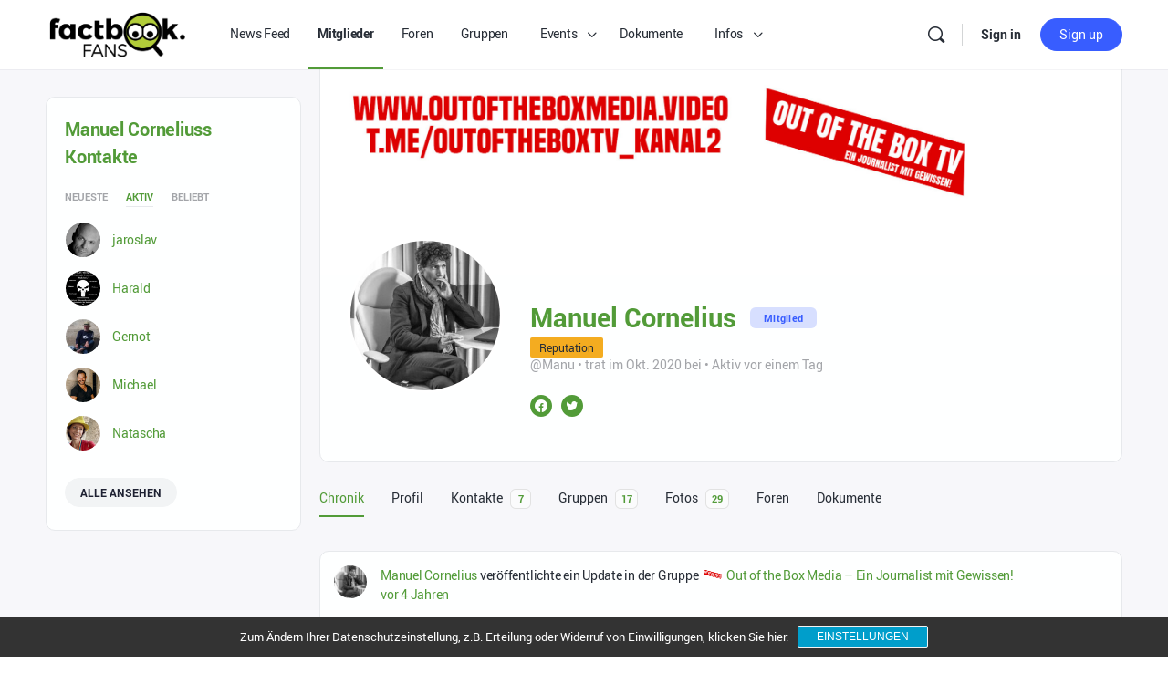

--- FILE ---
content_type: application/javascript; charset=utf-8
request_url: https://factbook.fans/wp-content/plugins/buddyboss-platform/bp-forums/templates/default/js/topic-reply-draft.js?ver=2.5.14-6684
body_size: 5784
content:
/* global bp */
window.bp = window.bp || {};

( function ( exports, $ ) {

	// Bail if not set.
	if ( typeof BP_Nouveau === 'undefined' ) {
		return;
	}

	bp.Nouveau       = bp.Nouveau || {};
	bp.Nouveau.Media = bp.Nouveau.Media || {};

	bp.Nouveau.TopicReplyDraft = {
		start: function () {

			// Check the user is logged or not.
			if ( 'undefined' === typeof BP_Nouveau.forums.params.bb_current_user_id || 0 === parseInt( BP_Nouveau.forums.params.bb_current_user_id ) ) {
				return;
			}

			this.setupGlobals();
			this.addListeners();
		},

		/**
		 * [setupGlobals description]
		 *
		 * @return {[type]} [description]
		 */
		setupGlobals: function () {

			var bodySelector = $( 'body' );

			// Draft variables.
			this.bbp_forum_id               = false;
			this.bbp_topic_id               = false;
			this.bbp_reply_to               = false;
			this.is_bb_theme                = bodySelector.hasClass( 'buddyboss-theme' );
			this.topic_reply_local_interval = false;
			this.topic_reply_ajax_interval  = false;
			this.draft_ajax_request         = null;
			this.is_topic_reply_form_submit = false;
			this.draft_content_changed      = false;
			this.all_draft_data             = {};
			this.bp_nouveau_forums_data     = ( 'undefined' !== typeof BP_Nouveau.forums.draft ) ? BP_Nouveau.forums.draft : {};
			this.topic_reply_draft          = {
				object: false,
				data_key: false,
				data: false,
				post_action: 'update',
				is_content_valid: false
			};

			// Set object and key for draft.
			var newPostEvent = new Event( $( '#new-post' ) );
			bp.Nouveau.TopicReplyDraft.setupTopicReplyDraftKeys( newPostEvent );
			bp.Nouveau.TopicReplyDraft.getTopicReplyDraftData();
			bp.Nouveau.TopicReplyDraft.syncTopicReplyDraftData();
		},

		/**
		 * [addListeners description]
		 */
		addListeners: function () {

			// Set up the draft keys/intervals/display data when Buddyboss theme is enabled.
			if ( this.is_bb_theme ) {
				$( document ).on( 'bbp_after_load_topic_form', this.setupOnOpenTopicReplyModal.bind( this ) );
				$( document ).on( 'bbp_after_load_reply_form', this.setupOnOpenTopicReplyModal.bind( this ) );
				$( document ).on( 'bbp_after_load_inline_reply_form', this.setupOnOpenTopicReplyModal.bind( this ) );
				$( document ).on( 'bbp_after_close_topic_reply_form', this.clearOnCloseTopicReplyModal.bind( this ) );
			} else {
				// Set up the intervals.
				$( window ).on( 'load', this.setupTopicReplyDraftIntervals.bind( this ) );
				bp.Nouveau.TopicReplyDraft.displayTopicReplyDraft();
			}

			if ( ! $( 'body' ).hasClass( 'activity' ) ) {
				// This will work only for Chrome.
				window.onbeforeunload = function( event ) {
					if ( 'undefined' !== typeof event ) {
						bp.Nouveau.TopicReplyDraft.setupOnReloadWindow();
					}
				};

				// This will work only for other browsers.
				window.unload = function( event ) {
					if ( 'undefined' !== typeof event ) {
						bp.Nouveau.TopicReplyDraft.setupOnReloadWindow();
					}
				};
			}

			// Submit the topic form.
			$( document ).on( 'click', '#new-post #bbp_topic_submit', this.submitTopicReplyDraftForm.bind( this ) );
			// Submit the reply form.
			$( document ).on( 'click', '#new-post #bbp_reply_submit', this.submitTopicReplyDraftForm.bind( this ) );

			$( document ).on( 'click', '#new-post .bb_discard_topic_reply_draft', this.discardTopicReplyDraftForm.bind( this ) );
		},

		setupOnOpenTopicReplyModal: function() {
			bp.Nouveau.TopicReplyDraft.setupTopicReplyDraftKeys();
			bp.Nouveau.TopicReplyDraft.getTopicReplyDraftData();
			bp.Nouveau.TopicReplyDraft.syncTopicReplyDraftData();
			bp.Nouveau.TopicReplyDraft.setupTopicReplyDraftIntervals();
			bp.Nouveau.TopicReplyDraft.displayTopicReplyDraft();
		},

		setupTopicReplyDraftKeys: function() {

			if ( $( '#bbp_forum_id' ).length > 0 ) {
				this.bbp_forum_id               = parseInt( $( '#bbp_forum_id' ).val() );
				this.topic_reply_draft.object   = 'topic';
				this.topic_reply_draft.data_key = 'draft_topic';

				if ( 0 < this.bbp_forum_id ) {
					this.topic_reply_draft.data_key = 'draft_discussion_' + this.bbp_forum_id;
				}
			} else if ( $( '#bbp_topic_id' ).length > 0 ) {
				this.bbp_topic_id               = parseInt( $( '#bbp_topic_id' ).val() );
				this.bbp_reply_to               = parseInt( $( '#bbp_reply_to' ).val() );
				this.topic_reply_draft.object   = 'reply';
				this.topic_reply_draft.data_key = 'draft_reply';

				if ( 0 < this.bbp_topic_id && 0 === this.bbp_reply_to ) {
					this.topic_reply_draft.data_key = 'draft_reply_' + this.bbp_topic_id;
				} else if ( 0 < this.bbp_topic_id && 0 < this.bbp_reply_to ) {
					this.topic_reply_draft.data_key = 'draft_reply_' + this.bbp_topic_id + '_' + this.bbp_reply_to;
				}
			}
		},

		getTopicReplyDraftData: function() {

			if ( ! this.topic_reply_draft.data_key || '' !== this.topic_reply_draft.data_key ) {

				var draft_data = localStorage.getItem( this.topic_reply_draft.data_key );
				if ( ! _.isUndefined( draft_data ) && null !== draft_data && 0 < draft_data.length ) {

					// Parse data with JSON.
					var draft_activity_local_data                        = JSON.parse( draft_data );
					this.topic_reply_draft.data                          = draft_activity_local_data.data;
					this.all_draft_data[this.topic_reply_draft.data_key] = draft_activity_local_data.data;
				}
			}

			return this.topic_reply_draft;
		},

		syncTopicReplyDraftData: function() {
			if ( 'undefined' === typeof this.all_draft_data[this.topic_reply_draft.data_key] && 'undefined' !== typeof this.bp_nouveau_forums_data && 'undefined' !== typeof this.bp_nouveau_forums_data[this.topic_reply_draft.data_key] ) {
				this.topic_reply_draft                               = this.bp_nouveau_forums_data[this.topic_reply_draft.data_key];
				this.all_draft_data[this.topic_reply_draft.data_key] = this.bp_nouveau_forums_data[this.topic_reply_draft.data_key].data;
				localStorage.setItem( this.topic_reply_draft.data_key, JSON.stringify( this.topic_reply_draft ) );
			}
		},

		setupTopicReplyDraftIntervals: function() {

			if ( this.is_bb_theme && $( '.bb-modal-box' ).hasClass( 'bb-modal-open' ) ) {
				if ( ! window.topic_reply_local_interval ) {
					window.topic_reply_local_interval = setInterval(
						function() {
							bp.Nouveau.TopicReplyDraft.collectTopicReplyDraftActivity();
						},
						3000
					);
				}

				if ( ! window.topic_reply_ajax_interval ) {
					window.topic_reply_ajax_interval = setInterval(
						function() {
							bp.Nouveau.TopicReplyDraft.postTopicReplyDraft( false, false, false );
						},
						20000
					);
				}

			} else if ( ! this.is_bb_theme ) {
				if ( ! window.topic_reply_local_interval ) {
					window.topic_reply_local_interval = setInterval(
						function() {
							bp.Nouveau.TopicReplyDraft.collectTopicReplyDraftActivity();
						},
						3000
					);
				}

				if ( ! window.topic_reply_ajax_interval ) {
					window.topic_reply_ajax_interval = setInterval(
						function() {
							bp.Nouveau.TopicReplyDraft.postTopicReplyDraft( false, false, false );
						},
						20000
					);
				}
			}
		},

		clearOnCloseTopicReplyModal: function() {
			bp.Nouveau.Media.reply_topic_display_post = '';

			if ( ! bp.Nouveau.TopicReplyDraft.is_topic_reply_form_submit ) {
				bp.Nouveau.TopicReplyDraft.collectTopicReplyDraftActivity();
				bp.Nouveau.TopicReplyDraft.postTopicReplyDraft( false, true, false );
			}

			bp.Nouveau.TopicReplyDraft.clearTopicReplyDraftIntervals();
			setTimeout(
				function () {
					bp.Nouveau.TopicReplyDraft.resetTopicReplyDraftPostForm();
				},
				500
			);
			bp.Nouveau.Media.reply_topic_display_post             = '';
			bp.Nouveau.TopicReplyDraft.is_topic_reply_form_submit = false;
		},

		clearTopicReplyDraftIntervals: function() {
			clearInterval( window.topic_reply_local_interval );
			window.topic_reply_local_interval = false;

			clearInterval( window.topic_reply_ajax_interval );
			window.topic_reply_ajax_interval = false;
		},

		resetLocalTopicReplyDraft: function() {
			bp.Nouveau.Media.reply_topic_allow_delete_media       = false;
			bp.Nouveau.Media.reply_topic_display_post             = '';
			bp.Nouveau.TopicReplyDraft.is_topic_reply_form_submit = true;

			if ( 'undefined' !== typeof this.all_draft_data[this.topic_reply_draft.data_key] ) {
				delete this.all_draft_data[this.topic_reply_draft.data_key];
			}
			if ( 'undefined' !== typeof this.bp_nouveau_forums_data[this.topic_reply_draft.data_key] ) {
				delete this.bp_nouveau_forums_data[this.topic_reply_draft.data_key];
			}

			this.topic_reply_draft.data = false;
			localStorage.removeItem( this.topic_reply_draft.data_key );
			bp.Nouveau.Media.reply_topic_display_post = 'edit';

			// Remove class to display draft.
			$( '#new-post' ).removeClass( 'has-draft' );
		},

		resetTopicReplyDraftPostForm: function() {
			var target                      = $( 'form#new-post' ),
				editor_key                  = target.find( '.bbp-the-content' ).data( 'key' ),
				$editor,
				$medium_editor,
				media_dropzone_container    = target.find( '#forums-post-media-uploader' ),
				document_dropzone_container = target.find( '#forums-post-document-uploader' ),
				video_dropzone_container    = target.find( '#forums-post-video-uploader' ),
				gif_attached_container      = target.find( '#whats-new-attachments .forums-attached-gif-container' );

			// Reset editor.
			if ( 'topic' === this.topic_reply_draft.object ) {
				$medium_editor = window.forums_medium_topic_editor[editor_key];

				$editor = target.find( '#bbp_editor_topic_content_' + editor_key );
				$editor.removeClass( 'error' );
				$medium_editor.setContent( '' );
				target.find( '#bbp_topic_content' ).val( '' );
				target.find( '#bbp_topic_title' ).val( '' );
			} else if ( 'reply' === this.topic_reply_draft.object ) {
				$medium_editor = window.forums_medium_reply_editor[editor_key];

				$editor = target.find( '#bbp_editor_reply_content_' + editor_key );
				$editor.removeClass( 'error' );
				$medium_editor.setContent( '' );
				target.find( '#bbp_reply_content' ).val( '' );
				setTimeout(
					function () {
						$editor.removeClass( 'error' );
					},
					300
				);
			}

			// Reset topic subscription.
			if ( 'topic' === this.topic_reply_draft.object && ! $( '#subscribe-' + this.bbp_forum_id ).hasClass( 'is-subscribed' ) ) {
				target.find( '#bbp_topic_subscription' ).prop( 'checked', false );
			} else if ( 'reply' === this.topic_reply_draft.object && ! $( '#subscribe-' + this.bbp_topic_id ).hasClass( 'is-subscribed' ) ) {
				target.find( '#bbp_topic_subscription' ).prop( 'checked', false );
			}

			// Reset tags.
			target.find( '#bbp_topic_tags' ).val( '' );
			target.find( '#bbp_topic_tags_dropdown' ).val( '' );
			target.find( '#bbp_topic_tags_dropdown' ).trigger( 'change' );

			// Reset media.
			target.find( '#bbp_media' ).val( '' );
			if ( 'undefined' !== typeof media_dropzone_container.length && 0 < media_dropzone_container.length ) {
				var media_dropzone_obj_key = media_dropzone_container.data( 'key' );
				bp.Nouveau.Media.resetForumsMediaComponent( media_dropzone_obj_key );

				if ( target.find( '#forums-media-button' ) ) {
					target.find( '#forums-media-button' ).parents( '.post-elements-buttons-item' ).removeClass( 'disable no-click' );
				}
			}

			// Reset document.
			target.find( '#bbp_document' ).val( '' );
			if ( 'undefined' !== typeof document_dropzone_container.length && 0 < document_dropzone_container.length ) {
				var document_dropzone_obj_key = document_dropzone_container.data( 'key' );
				bp.Nouveau.Media.resetForumsDocumentComponent( document_dropzone_obj_key );

				if ( target.find( '#forums-document-button' ) ) {
					target.find( '#forums-document-button' ).parents( '.post-elements-buttons-item' ).removeClass( 'disable no-click' );
				}
			}

			// Reset video.
			target.find( '#bbp_video' ).val( '' );
			if ( 'undefined' !== typeof video_dropzone_container.length && 0 < video_dropzone_container.length ) {
				var video_dropzone_obj_key = video_dropzone_container.data( 'key' );
				bp.Nouveau.Media.resetForumsVideoComponent( video_dropzone_obj_key );

				if ( target.find( '#forums-video-button' ) ) {
					target.find( '#forums-video-button' ).parents( '.post-elements-buttons-item' ).removeClass( 'disable no-click' );
				}
			}

			// Reset GIF.
			if ( 'undefined' !== typeof document_dropzone_container.length && 0 < document_dropzone_container.length ) {
				target.find( '#whats-new-toolbar #forums-gif-button' ).removeClass( 'active' );
				target.find( '.gif-media-search-dropdown' ).removeClass( 'open' );
				if ( gif_attached_container.length ) {
					gif_attached_container.addClass( 'closed' );
					gif_attached_container.find( '.gif-image-container img' ).attr( 'src', '' );
					gif_attached_container[ 0 ].style = '';
					target.find( '#forums-gif-button' ).parents( '.post-elements-buttons-item' ).removeClass( 'disable no-click' );
				}

				if ( target.find( '#bbp_media_gif' ).length ) {
					target.find( '#bbp_media_gif' ).val( '' );
				}
			}

			this.topic_reply_draft.data               = false;
			bp.Nouveau.Media.reply_topic_display_post = 'edit';

			// Reset the form.
			target[0].reset();

			// Remove class to display draft.
			target.removeClass( 'has-draft' );
		},

		collectTopicReplyDraftActivity: function() {
			var form = $( '#new-post' ), meta = {};

			_.each(
				form.serializeArray(),
				function( pair ) {
					pair.name = pair.name.replace( '[]', '' );
					if ( - 1 === _.indexOf(
						[
						'_wpnonce',
						'_wp_http_referer',
						'_bbp_unfiltered_html_reply',
						'redirect_to',
						'_bbp_unfiltered_html_topic',
						],
						pair.name
					) ) {
						if ( 'undefined' === typeof meta[ pair.name ] ) {
							meta[ pair.name ] = pair.value;
						} else {
							if ( ! _.isArray( meta[ pair.name ] ) ) {
								meta[ pair.name ] = [meta[ pair.name ]];
							}

							meta[ pair.name ].push( pair.value );
						}
					}
				}
			);

			if ( 'undefined' === typeof meta.bbp_topic_subscription ) {
				meta.bbp_topic_subscription = '';
			}

			var media_valid = false;
			if ( 'undefined' !== typeof meta.bbp_media && ( '' !== meta.bbp_media && '[]' !== meta.bbp_media ) ) {
				media_valid = true;
			}
			if ( 'undefined' !== typeof meta.bbp_document && ( '' !== meta.bbp_document && '[]' !== meta.bbp_document ) ) {
				media_valid = true;
			}
			if ( 'undefined' !== typeof meta.bbp_video && ( '' !== meta.bbp_video && '[]' !== meta.bbp_video ) ) {
				media_valid = true;
			}
			if ( 'undefined' !== typeof meta.bbp_media_gif && ( '' !== meta.bbp_media_gif && '[]' !== meta.bbp_media_gif ) ) {
				media_valid = true;
			}

			var content_valid = true;
			if ( 'topic' === this.topic_reply_draft.object && 'undefined' !== typeof meta.bbp_topic_content && '' === $( $.parseHTML( meta.bbp_topic_content ) ).text().trim() && ! media_valid ) {
				content_valid = false;
			} else if ( 'reply' === this.topic_reply_draft.object && 'undefined' !== typeof meta.bbp_reply_content && '' === $( $.parseHTML( meta.bbp_reply_content ) ).text().trim() && ! media_valid ) {
				content_valid = false;
			}

			if ( content_valid ) {

				if ( 'undefined' !== typeof meta.bbp_video && '' !== meta.bbp_video ) {
					var new_videos = JSON.parse( meta.bbp_video );

					var filtered_new_videos = new_videos.filter(
						function ( item ) {
							if ( 'undefined' !== typeof item.js_preview ) {
								delete item.js_preview;
							}
							return item;
						}
					);

					meta.bbp_video = JSON.stringify( filtered_new_videos );
				}

				var old_draft_data = {};
				if ( 'undefined' !== typeof this.all_draft_data[this.topic_reply_draft.data_key] ) {
					old_draft_data = this.all_draft_data[this.topic_reply_draft.data_key];
				}

				bp.Nouveau.TopicReplyDraft.checkedTopicReplyDataChanged( old_draft_data, meta );

				this.topic_reply_draft.data                          = meta;
				this.all_draft_data[this.topic_reply_draft.data_key] = meta;
				this.topic_reply_draft.is_content_valid              = true;
				localStorage.setItem( this.topic_reply_draft.data_key, JSON.stringify( this.topic_reply_draft ) );
			} else {
				if ( 'undefined' !== typeof this.all_draft_data[this.topic_reply_draft.data_key] ) {
					delete this.all_draft_data[this.topic_reply_draft.data_key];
				}
				this.topic_reply_draft.data = false;
				localStorage.removeItem( this.topic_reply_draft.data_key );
			}
		},

		checkedTopicReplyDataChanged: function( old_data, new_data ) {
			var draft_data_keys = [
				'bbp_topic_title',
				'bbp_topic_content',
				'bbp_stick_topic',
				'bbp_topic_tags',
				'bbp_reply_content',
				'bbp_media',
				'bbp_document',
				'bbp_video',
				'bbp_media_gif',
				'link_embed',
				'link_description',
				'link_image',
				'link_title',
				'link_url'
			];

			_.each(
				draft_data_keys,
				function( pair ) {

					if ( 'undefined' !== typeof old_data[ pair ] && 'undefined' === typeof new_data[ pair ] ) {
						bp.Nouveau.TopicReplyDraft.draft_content_changed = true;
					} else if ( 'undefined' === typeof old_data[ pair ] && 'undefined' !== typeof new_data[ pair ] ) {
						bp.Nouveau.TopicReplyDraft.draft_content_changed = true;
					} else if ( 'undefined' !== typeof old_data[ pair ] && 'undefined' !== typeof new_data[ pair ] ) {
						if ( - 1 !== _.indexOf(
							[
								'bbp_topic_content',
								'bbp_reply_content',
							],
							pair
						) ) {

							if ( $( $.parseHTML( old_data[ pair ] ) ).text().trim() !== $( $.parseHTML( new_data[ pair ] ) ).text().trim() ) {
								bp.Nouveau.TopicReplyDraft.draft_content_changed = true;
							}
						} else if ( old_data[ pair ] !== new_data[ pair ] ) {
							bp.Nouveau.TopicReplyDraft.draft_content_changed = true;
						}

					}
				}
			);
		},

		postTopicReplyDraft: function( is_force_saved, is_reload_window, is_send_all_data ) {
			if ( ! is_force_saved && 'undefined' === typeof this.all_draft_data[this.topic_reply_draft.data_key] ) {
				return;
			}

			// Checked the content changed or not.
			if ( ! is_force_saved && ! bp.Nouveau.TopicReplyDraft.draft_content_changed ) {
				return;
			}

			this.topic_reply_draft.data = this.all_draft_data[this.topic_reply_draft.data_key];

			if ( ! is_reload_window ) {
				if ( this.draft_ajax_request ) {
					this.draft_ajax_request.abort();
				}

				var draft_data = {
					_wpnonce_post_topic_reply_draft: BP_Nouveau.forums.nonces.post_topic_reply_draft,
					action: 'post_topic_reply_draft',
					draft_topic_reply: this.topic_reply_draft
				};

				// Send data to server.
				this.draft_ajax_request = $.ajax(
					{
						type: 'POST',
						url: BP_Nouveau.ajaxurl,
						data: draft_data,
						async: false,
						success: function() {}
					}
				);

			} else {

				// If current screen is not edit screen then send request.
				var formData = new FormData();
				formData.append( '_wpnonce_post_topic_reply_draft', BP_Nouveau.forums.nonces.post_topic_reply_draft );
				formData.append( 'action', 'post_topic_reply_draft' );
				formData.append( 'draft_topic_reply', JSON.stringify( this.topic_reply_draft ) );

				if ( is_send_all_data ) {
					formData.append( 'all_data', JSON.stringify( this.all_draft_data ) );
				}

				navigator.sendBeacon( BP_Nouveau.ajaxurl, formData );
			}

			// Set false after send request to server.
			bp.Nouveau.TopicReplyDraft.draft_content_changed = false;
		},

		displayTopicReplyDraft: function() {
			bp.Nouveau.Media.reply_topic_allow_delete_media = true;
			if ( 'topic' === this.topic_reply_draft.object ) {
				bp.Nouveau.TopicReplyDraft.appendTopicDraftData();
			} else {
				bp.Nouveau.TopicReplyDraft.appendReplyDraftData();
			}
		},

		appendTopicDraftData: function() {
			bp.Nouveau.TopicReplyDraft.getTopicReplyDraftData();

			var $form         = $( 'form#new-post' ),
				activity_data = {},
				editor_key    = $form.find( '.bbp-the-content' ).data( 'key' ),
				$editor       = $form.find( '#bbp_editor_topic_content_' + editor_key );

			if ( 'undefined' !== typeof this.all_draft_data[this.topic_reply_draft.data_key] ) {
				activity_data = this.all_draft_data[this.topic_reply_draft.data_key];
			}

			if ( 'undefined' === typeof activity_data.bbp_topic_title && 'undefined' === typeof activity_data.bbp_topic_content ) {
				return;
			}

			// Add class to display draft.
			$form.addClass( 'has-draft' );

			// Title.
			if ( 'undefined' !== typeof activity_data.bbp_topic_title ) {
				$form.find( '#bbp_topic_title' ).val( activity_data.bbp_topic_title );
			}

			// Content.
			if ( 'undefined' !== typeof activity_data.bbp_topic_content ) {
				$editor.html( activity_data.bbp_topic_content );
				var element = $editor.get( 0 );
				element.focus();
				$form.find( '#bbp_topic_content' ).val( activity_data.bbp_topic_content );
			}

			// Stick topic.
			$form.find( '#bbp_stick_topic_select option[value="' + activity_data.bbp_stick_topic + '"]' ).prop( 'selected', true );

			// Subscribe notify.
			if ( 'undefined' !== typeof activity_data.bbp_topic_subscription && '' !== activity_data.bbp_topic_subscription ) {
				$form.find( '#bbp_topic_subscription' ).prop( 'checked', true );
			} else if ( 'undefined' !== typeof activity_data.bbp_topic_subscription && '' === activity_data.bbp_topic_subscription ) {
				$form.find( '#bbp_topic_subscription' ).prop( 'checked', false );
			} else if ( 0 < this.bbp_forum_id && ! $( '#subscribe-' + this.bbp_forum_id ).hasClass( 'is-subscribed' ) ) {
				$form.find( '#bbp_topic_subscription' ).prop( 'checked', false );
			}

			// Tags.
			if ( 'undefined' !== typeof activity_data.bbp_topic_tags && '' !== activity_data.bbp_topic_tags ) {

				$form.find( '#bbp_topic_tags' ).val( activity_data.bbp_topic_tags );

				var tags_element = $form.find( '#bbp_topic_tags_dropdown' );

				_.each(
					activity_data.bbp_topic_tags.split( ',' ),
					function( val ) {
						tags_element.append( new Option( val, val, false, true ) );
					}
				);

				tags_element.trigger( 'change' );
			}

			this.previewDraftMedia( $form, activity_data );
		},

		appendReplyDraftData: function() {
			bp.Nouveau.TopicReplyDraft.getTopicReplyDraftData();

			var $form         = $( 'form#new-post' ),
				activity_data = {},
				editor_key    = $form.find( '.bbp-the-content' ).data( 'key' ),
				$editor       = $form.find( '#bbp_editor_reply_content_' + editor_key );

			if ( 'undefined' !== typeof this.all_draft_data[this.topic_reply_draft.data_key] ) {
				activity_data = this.all_draft_data[this.topic_reply_draft.data_key];
			}

			if ( 'undefined' === typeof activity_data.bbp_reply_content ) {
				return;
			}

			// Add class to display draft.
			$form.addClass( 'has-draft' );

			// Content.
			if ( 'undefined' !== typeof activity_data.bbp_reply_content ) {
				$editor.html( activity_data.bbp_reply_content );
				var element = $editor.get( 0 );
				element.focus();
				$form.find( '#bbp_reply_content' ).val( activity_data.bbp_reply_content );
			}

			// Subscribe notify.
			if ( 'undefined' !== typeof activity_data.bbp_topic_subscription && '' !== activity_data.bbp_topic_subscription ) {
				$form.find( '#bbp_topic_subscription' ).prop( 'checked', true );
			} else if ( 'undefined' !== typeof activity_data.bbp_topic_subscription && '' === activity_data.bbp_topic_subscription ) {
				$form.find( '#bbp_topic_subscription' ).prop( 'checked', false );
			} else if ( 0 < this.bbp_topic_id && ! $( '#subscribe-' + this.bbp_topic_id ).hasClass( 'is-subscribed' ) ) {
				$form.find( '#bbp_topic_subscription' ).prop( 'checked', false );
			}

			// Tags.
			if ( 'undefined' !== typeof activity_data.bbp_topic_tags && '' !== activity_data.bbp_topic_tags ) {

				$form.find( '#bbp_topic_tags' ).val( activity_data.bbp_topic_tags );

				var tags_element = $form.find( '#bbp_topic_tags_dropdown' );

				_.each(
					activity_data.bbp_topic_tags.split( ',' ),
					function( val ) {
						tags_element.append( new Option( val, val, false, true ) );
					}
				);

				tags_element.trigger( 'change' );
			}

			bp.Nouveau.TopicReplyDraft.previewDraftMedia( $form, activity_data );
		},

		previewDraftMedia: function( $form, activity_data ) {
			var self                        = bp.Nouveau.Media,
				dropzone_media_container    = $form.find( '#forums-post-media-uploader' ),
				dropzone_document_container = $form.find( '#forums-post-document-uploader' ),
				dropzone_video_container    = $form.find( '#forums-post-video-uploader' ),
				gif_container               = $form.find( '#whats-new-attachments .forums-attached-gif-container' );

			// Media.
			if ( 'undefined' !== typeof dropzone_media_container.length && 0 < dropzone_media_container.length && 'undefined' !== typeof activity_data.bbp_media && '' !== activity_data.bbp_media ) {
				$form.find( '#bbp_media' ).val( activity_data.bbp_media );
				var draft_medias = JSON.parse( activity_data.bbp_media );

				if ( draft_medias.length ) {
					$form.find( 'a#forums-media-button' ).trigger( 'click' );

					var m_mock_file        = false,
						m_dropzone_obj_key = dropzone_media_container.data( 'key' );
					for ( var i = 0; i < draft_medias.length; i++ ) {
						m_mock_file = false;
						self.dropzone_media[ m_dropzone_obj_key ].push(
							{
								'id': draft_medias[ i ].id,
								'media_id': 0,
								'name': draft_medias[ i ].name,
								'thumb': draft_medias[ i ].thumb,
								'url': draft_medias[ i ].url,
								'uuid': draft_medias[ i ].uuid,
								'menu_order': draft_medias[ i ].menu_order,
								'saved': false
							}
						);

						m_mock_file = {
							name: draft_medias[ i ].name,
							accepted: true,
							kind: 'image',
							upload: {
								filename: draft_medias[ i ].name,
								uuid: draft_medias[ i ].uuid
							},
							dataURL: draft_medias[ i ].url,
							id: draft_medias[ i ].id
						};

						self.dropzone_obj[ m_dropzone_obj_key ].files.push( m_mock_file );
						self.dropzone_obj[ m_dropzone_obj_key ].emit( 'addedfile', m_mock_file );
						self.createThumbnailFromUrl( m_mock_file, dropzone_media_container );
						self.dropzone_obj[ m_dropzone_obj_key ].emit( 'dz-success', m_mock_file );
						self.dropzone_obj[ m_dropzone_obj_key ].emit( 'dz-complete', m_mock_file );
					}
					self.addMediaIdsToForumsForm( dropzone_media_container );

					// Disable other buttons( document/gif ).
					if ( ! _.isNull( self.dropzone_obj[ m_dropzone_obj_key ].files ) && self.dropzone_obj[ m_dropzone_obj_key ].files.length !== 0 ) {
						if ( $form.find( '#forums-document-button' ) ) {
							$form.find( '#forums-document-button' ).parents( '.post-elements-buttons-item' ).addClass( 'disable' );
						}
						if ( $form.find( '#forums-video-button' ) ) {
							$form.find( '#forums-video-button' ).parents( '.post-elements-buttons-item' ).addClass( 'disable' );
						}
						if ( $form.find( '#forums-gif-button' ) ) {
							$form.find( '#forums-gif-button' ).parents( '.post-elements-buttons-item' ).addClass( 'disable' );
						}
						if ( $form.find( '#forums-media-button' ) ) {
							$form.find( '#forums-media-button' ).parents( '.post-elements-buttons-item' ).addClass( 'no-click' );
						}
					}

				}
			}

			// Document.
			if ( 'undefined' !== typeof dropzone_document_container.length && 0 < dropzone_document_container.length && 'undefined' !== typeof activity_data.bbp_document && '' !== activity_data.bbp_document ) {
				$form.find( '#bbp_document' ).val( activity_data.bbp_document );
				var draft_documents = JSON.parse( activity_data.bbp_document );

				if ( draft_documents.length ) {
					$form.find( 'a#forums-document-button' ).trigger( 'click' );

					var d_mock_file        = false,
						d_dropzone_obj_key = dropzone_document_container.data( 'key' );
					for ( var d = 0; d < draft_documents.length; d++ ) {
						d_mock_file = false;
						self.dropzone_media[ d_dropzone_obj_key ].push(
							{
								'id': draft_documents[ d ].id,
								'document_id': 0,
								'name': draft_documents[ d ].full_name,
								'full_name': draft_documents[ d ].full_name,
								'type': 'document',
								'title': draft_documents[ d ].name,
								'size': draft_documents[ d ].size,
								'url': draft_documents[ d ].url,
								'uuid': draft_documents[ d ].uuid,
								'menu_order': draft_documents[ d ].menu_order,
								'saved': false
							}
						);

						d_mock_file = {
							name: draft_documents[ d ].full_name,
							size: draft_documents[ d ].size,
							accepted: true,
							kind: 'document',
							upload: {
								name: draft_documents[ d ].full_name,
								title: draft_documents[ d ].name,
								filename: draft_documents[ d ].full_name,
								size: draft_documents[ d ].size,
								uuid: draft_documents[ d ].uuid
							},
							dataURL: draft_documents[ d ].url,
							id: draft_documents[ d ].id
						};

						self.dropzone_obj[ d_dropzone_obj_key ].files.push( d_mock_file );
						self.dropzone_obj[ d_dropzone_obj_key ].emit( 'addedfile', d_mock_file );
						self.dropzone_obj[ d_dropzone_obj_key ].emit( 'dz-success', d_mock_file );
						self.dropzone_obj[ d_dropzone_obj_key ].emit( 'complete', d_mock_file );
					}
					self.addDocumentIdsToForumsForm( dropzone_document_container );

					// Disable other buttons( media/gif ).
					if ( ! _.isNull( self.dropzone_obj[ d_dropzone_obj_key ].files ) && self.dropzone_obj[ d_dropzone_obj_key ].files.length !== 0 ) {
						if ( $form.find( '#forums-media-button' ) ) {
							$form.find( '#forums-media-button' ).parents( '.post-elements-buttons-item' ).addClass( 'disable' );
						}
						if ( $form.find( '#forums-video-button' ) ) {
							$form.find( '#forums-video-button' ).parents( '.post-elements-buttons-item' ).addClass( 'disable' );
						}
						if ( $form.find( '#forums-gif-button' ) ) {
							$form.find( '#forums-gif-button' ).parents( '.post-elements-buttons-item' ).addClass( 'disable' );
						}
						if ( $form.find( '#forums-document-button' ) ) {
							$form.find( '#forums-document-button' ).parents( '.post-elements-buttons-item' ).addClass( 'no-click' );
						}
					}

				}
			}

			// Video.
			if ( 'undefined' !== typeof dropzone_video_container.length && 0 < dropzone_video_container.length && 'undefined' !== typeof activity_data.bbp_video && '' !== activity_data.bbp_video ) {
				$form.find( '#bbp_video' ).val( activity_data.bbp_video );
				var draft_videos = JSON.parse( activity_data.bbp_video );

				if ( draft_videos.length ) {
					$form.find( 'a#forums-video-button' ).trigger( 'click' );

					var v_mock_file        = false,
						v_dropzone_obj_key = dropzone_video_container.data( 'key' );
					for ( var v = 0; v < draft_videos.length; v++ ) {
						v_mock_file = false;
						self.dropzone_media[ v_dropzone_obj_key ].push(
							{
								'id': draft_videos[ v ].id,
								'video_id': 0,
								'name': draft_videos[ v ].name,
								'type': 'video',
								'title': draft_videos[ v ].name,
								'size': draft_videos[ v ].size,
								'url': draft_videos[ v ].url,
								'uuid': draft_videos[ v ].uuid,
								'thumb': draft_videos[ v ].thumb,
								'menu_order': draft_videos[ v ].menu_order,
								'saved': false,
							}
						);

						v_mock_file = {
							name: draft_videos[ v ].name,
							size: draft_videos[ v ].size,
							accepted: true,
							kind: 'video',
							upload: {
								name: draft_videos[ v ].name,
								title: draft_videos[ v ].name,
								size: draft_videos[ v ].size,
								uuid: draft_videos[ v ].uuid
							},
							dataURL: draft_videos[ v ].url,
							dataThumb: draft_videos[ v ].thumb,
							id: draft_videos[ v ].id
						};

						self.dropzone_obj[ v_dropzone_obj_key ].files.push( v_mock_file );
						self.dropzone_obj[ v_dropzone_obj_key ].emit( 'addedfile', v_mock_file );
						self.dropzone_obj[ v_dropzone_obj_key ].emit( 'dz-success', v_mock_file );
						self.dropzone_obj[ v_dropzone_obj_key ].emit( 'complete', v_mock_file );
					}
					self.addVideoIdsToForumsForm( dropzone_video_container );

					// Disable other buttons( media/gif ).
					if ( ! _.isNull( self.dropzone_obj[ v_dropzone_obj_key ].files ) && self.dropzone_obj[ v_dropzone_obj_key ].files.length !== 0 ) {
						if ( $form.find( '#forums-media-button' ) ) {
							$form.find( '#forums-media-button' ).parents( '.post-elements-buttons-item' ).addClass( 'disable' );
						}
						if ( $form.find( '#forums-gif-button' ) ) {
							$form.find( '#forums-gif-button' ).parents( '.post-elements-buttons-item' ).addClass( 'disable' );
						}
						if ( $form.find( '#forums-document-button' ) ) {
							$form.find( '#forums-document-button' ).parents( '.post-elements-buttons-item' ).addClass( 'disable' );
						}
						if ( $form.find( '#forums-video-button' ) ) {
							$form.find( '#forums-video-button' ).parents( '.post-elements-buttons-item' ).addClass( 'no-click' );
						}
					}

				}
			}

			// GIF.
			if ( 'undefined' !== typeof gif_container.length && 0 < gif_container.length && 'undefined' !== typeof activity_data.bbp_media_gif && '' !== activity_data.bbp_media_gif ) {
				var draft_gif = JSON.parse( activity_data.bbp_media_gif );

				if ( 'undefined' !== typeof draft_gif.images ) {
					$form.find( 'a#forums-gif-button' ).trigger( 'click' );
					gif_container[ 0 ].style.backgroundImage = 'url(' + draft_gif.images.fixed_width.url + ')';
					gif_container[ 0 ].style.backgroundSize  = 'contain';
					gif_container[ 0 ].style.height          = draft_gif.images.original.height + 'px';
					gif_container[ 0 ].style.width           = draft_gif.images.original.width + 'px';
					gif_container.find( '.gif-image-container img' ).attr( 'src', draft_gif.images.original.url );
					gif_container.removeClass( 'closed' );
					if ( $( '#bbp_media_gif' ).length ) {
						$( '#bbp_media_gif' ).val( JSON.stringify( draft_gif ) );
						if ( $form.find( '#forums-document-button' ) ) {
							$form.find( '#forums-document-button' ).parents( '.post-elements-buttons-item' ).addClass( 'disable' );
						}
						if ( $form.find( '#forums-video-button' ) ) {
							$form.find( '#forums-video-button' ).parents( '.post-elements-buttons-item' ).addClass( 'disable' );
						}
						if ( $form.find( '#forums-gif-button' ) ) {
							$form.find( '#forums-gif-button' ).parents( '.post-elements-buttons-item' ).addClass( 'no-click' );
						}
						if ( $form.find( '#forums-media-button' ) ) {
							$form.find( '#forums-media-button' ).parents( '.post-elements-buttons-item' ).addClass( 'disable' );
						}
					}
				}
			}

		},

		submitTopicReplyDraftForm: function() {
			this.topic_reply_draft.post_action = 'delete';
			this.clearTopicReplyDraftIntervals();
			this.resetLocalTopicReplyDraft();
		},

		discardTopicReplyDraftForm: function() {
			var forum_topic = $( 'a[data-modal-id]' ),
				forum_reply = $( '.bbp-reply-to-link' );

			forum_topic.css( 'pointer-events', 'none' );
			forum_reply.css( 'pointer-events', 'none' );

			this.topic_reply_draft.post_action = 'delete';
			this.postTopicReplyDraft( true, true, false );
			this.clearTopicReplyDraftIntervals();
			this.resetLocalTopicReplyDraft();
			this.resetTopicReplyDraftPostForm();
			this.topic_reply_draft.post_action = 'update';
			bp.Nouveau.TopicReplyDraft.setupTopicReplyDraftIntervals();
			bp.Nouveau.TopicReplyDraft.is_topic_reply_form_submit = false;

			forum_topic.css( 'pointer-events', '' );
			forum_reply.css( 'pointer-events', '' );
		},

		setupOnReloadWindow: function() {
			if ( 'update' === bp.Nouveau.TopicReplyDraft.topic_reply_draft.post_action ) {
				// Clear intervals.
				bp.Nouveau.TopicReplyDraft.clearTopicReplyDraftIntervals();
				// Collect draft data.
				bp.Nouveau.TopicReplyDraft.collectTopicReplyDraftActivity();
				// Send latest draft data.
				bp.Nouveau.TopicReplyDraft.postTopicReplyDraft( false, true, true );
			}
		}
	};

	// Launch BP Nouveau Media.
	bp.Nouveau.TopicReplyDraft.start();

} )( bp, jQuery );


--- FILE ---
content_type: application/javascript; charset=utf-8
request_url: https://factbook.fans/wp-content/plugins/buddyboss-platform/bp-templates/bp-nouveau/js/buddypress-activity.min.js?ver=2.2.6
body_size: 9521
content:
window.bp=window.bp||{},function(T){"undefined"!=typeof BP_Nouveau&&(bp.Nouveau=bp.Nouveau||{},bp.Models=bp.Models||{},bp.Models.ACReply=Backbone.Model.extend({defaults:{gif_data:{}}}),bp.Nouveau.Activity={start:function(){this.setupGlobals(),this.addListeners()},setupGlobals:function(){this.just_posted=[],this.current_page=1,this.mentions_count=Number(T(bp.Nouveau.objectNavParent+' [data-bp-scope="mentions"]').find("a span").html())||0,this.heartbeat_data={newest:"",highlights:{},last_recorded:0,first_recorded:0,document_title:T(document).prop("title")},void 0!==window.Dropzone&&void 0!==BP_Nouveau.media&&(window.Dropzone.autoDiscover=!1,this.dropzone_options={url:BP_Nouveau.ajaxurl,timeout:108e5,dictFileTooBig:BP_Nouveau.media.dictFileTooBig,dictDefaultMessage:BP_Nouveau.media.dropzone_media_message,acceptedFiles:"image/*",autoProcessQueue:!0,addRemoveLinks:!0,uploadMultiple:!1,maxFiles:void 0!==BP_Nouveau.media.maxFiles?BP_Nouveau.media.maxFiles:10,maxFilesize:void 0!==BP_Nouveau.media.max_upload_size?BP_Nouveau.media.max_upload_size:2,dictMaxFilesExceeded:BP_Nouveau.media.media_dict_file_exceeded,dictCancelUploadConfirmation:BP_Nouveau.media.dictCancelUploadConfirmation,maxThumbnailFilesize:void 0!==BP_Nouveau.media.max_upload_size?BP_Nouveau.media.max_upload_size:2},void 0!==BP_Nouveau.media.dropzone_options&&Object.assign(this.dropzone_options,BP_Nouveau.media.dropzone_options)),this.dropzone_obj=null,this.dropzone_media=[],this.dropzone_document_obj=null,this.dropzone_document=[],this.dropzone_video_obj=null,this.dropzone_video=[],this.models=[],this.InitiatedCommentForms=[]},addListeners:function(){T("body").hasClass("activity-singular")||T("#buddypress").on("bp_heartbeat_send",this.heartbeatSend.bind(this)),T("#buddypress").on("bp_heartbeat_tick",this.heartbeatTick.bind(this)),T('#buddypress [data-bp-list="activity"]').on("click","li.load-newest, li.load-more",this.injectActivities.bind(this)),T("#buddypress").on("bp_ajax_request",'[data-bp-list="activity"]',this.scopeLoaded.bind(this)),T('#buddypress [data-bp-list="activity"]').on("bp_ajax_append",this.hideComments),T('#buddypress [data-bp-list="activity"]').on("click",".show-all",this.showComments),T('#buddypress [data-bp-list="activity"]').on("click",".activity-item",bp.Nouveau,this.activityActions.bind(this)),T('#buddypress [data-bp-list="activity"]').on("click",".activity-privacy>li.bb-edit-privacy a",bp.Nouveau,this.activityPrivacyRedirect.bind(this)),T('#buddypress [data-bp-list="activity"]').on("click",".activity-privacy>li:not(.bb-edit-privacy)",bp.Nouveau,this.activityPrivacyChange.bind(this)),T('#buddypress [data-bp-list="activity"], #bb-media-model-container .activity-list').on("click","span.privacy",bp.Nouveau,this.togglePrivacyDropdown.bind(this)),T("#bb-media-model-container .activity-list").on("click",".activity-item",bp.Nouveau,this.activityActions.bind(this)),T(document).keydown(this.commentFormAction),T(document).click(this.togglePopupDropdown),T('#buddypress .activity-list, #buddypress [data-bp-list="activity"], #bb-media-model-container .activity-list').on("click",".ac-reply-media-button",this.openCommentsMediaUploader.bind(this)),T('#buddypress .activity-list, #buddypress [data-bp-list="activity"], #bb-media-model-container .activity-list').on("click",".ac-reply-document-button",this.openCommentsDocumentUploader.bind(this)),T('#buddypress .activity-list, #buddypress [data-bp-list="activity"], #bb-media-model-container .activity-list').on("click",".ac-reply-video-button",this.openCommentsVideoUploader.bind(this)),T('#buddypress .activity-list, #buddypress [data-bp-list="activity"], #bb-media-model-container .activity-list').on("click",".ac-reply-gif-button",this.openGifPicker.bind(this)),T(document).on("click",this.toggleActivityOption.bind(this)),_.isUndefined(BP_Nouveau.activity.params.autoload)||T(window).scroll(this.loadMoreActivities)},heartbeatSend:function(e,t){this.heartbeat_data.first_recorded=T("#buddypress [data-bp-list] [data-bp-activity-id]").first().data("bp-timestamp")||0,(0===this.heartbeat_data.last_recorded||this.heartbeat_data.first_recorded>this.heartbeat_data.last_recorded)&&(this.heartbeat_data.last_recorded=this.heartbeat_data.first_recorded),t.bp_activity_last_recorded=this.heartbeat_data.last_recorded,T("#buddypress .dir-search input[type=search]").length&&(t.bp_activity_last_recorded_search_terms=T("#buddypress .dir-search input[type=search]").val()),T.extend(t,{bp_heartbeat:bp.Nouveau.getStorage("bp-activity")})},heartbeatTick:function(e,t){var a,o,i=bp.Nouveau.objects,d=bp.Nouveau.getStorage("bp-activity","scope"),s=this;void 0!==t&&t.bp_activity_newest_activities&&(this.heartbeat_data.newest=T.trim(t.bp_activity_newest_activities.activities)+this.heartbeat_data.newest,this.heartbeat_data.last_recorded=Number(t.bp_activity_newest_activities.last_recorded),o=T(this.heartbeat_data.newest).filter(".activity-item"),a=Number(o.length),i.push("mentions"),"all"===d?(T.each(o,function(e,a){a=T(a),T.each(i,function(e,t){-1!==T.inArray("bp-my-"+t,a.get(0).classList)&&(void 0===s.heartbeat_data.highlights[t]?s.heartbeat_data.highlights[t]=[a.data("bp-activity-id")]:-1===T.inArray(a.data("bp-activity-id"),s.heartbeat_data.highlights[t])&&s.heartbeat_data.highlights[t].push(a.data("bp-activity-id")))})}),t=new RegExp("bp-my-("+i.join("|")+")","g"),this.heartbeat_data.newest=this.heartbeat_data.newest.replace(t,""),T(bp.Nouveau.objectNavParent+' [data-bp-scope="all"]').find("a span").html(a)):(this.heartbeat_data.highlights[d]=[],T.each(o,function(e,t){s.heartbeat_data.highlights[d].push(T(t).data("bp-activity-id"))})),T.each(i,function(e,t){var a;void 0!==s.heartbeat_data.highlights[t]&&s.heartbeat_data.highlights[t].length&&(a=0,"mentions"===t&&(a=s.mentions_count),T(bp.Nouveau.objectNavParent+' [data-bp-scope="'+t+'"]').find("a span").html(Number(s.heartbeat_data.highlights[t].length)+a))}),i.pop(),T(document).prop("title","("+a+") "+this.heartbeat_data.document_title),T('#buddypress [data-bp-list="activity"] li').first().hasClass("load-newest")?(o=T('#buddypress [data-bp-list="activity"] .load-newest a').html(),T('#buddypress [data-bp-list="activity"] .load-newest a').html(o.replace(/([0-9]+)/,a))):T('#buddypress [data-bp-list="activity"] ul.activity-list').prepend('<li class="load-newest"><a href="#newest">'+BP_Nouveau.newest+" ("+a+")</a></li>"),T('#buddypress [data-bp-list="activity"] li.load-newest').trigger("click"),T('#buddypress [data-bp-list="activity"]').trigger("bp_heartbeat_pending",this.heartbeat_data),void 0!==bp.Nouveau&&bp.Nouveau.reportPopUp())},injectActivities:function(e){var t,a,o,i,d=bp.Nouveau.getStorage("bp-activity"),s=d.scope||null,d=d.filter||null;T(e.currentTarget).hasClass("load-newest")?(e.preventDefault(),T(e.currentTarget).remove(),o=T.parseHTML(this.heartbeat_data.newest),T.each(o,function(e,t){"LI"===t.nodeName&&T(t).hasClass("just-posted")&&T("#"+T(t).prop("id")).length&&T("#"+T(t).prop("id")).remove()}),T(e.delegateTarget).find(".activity-list").prepend(this.heartbeat_data.newest).find("li.activity-item").each(bp.Nouveau.hideSingleUrl).trigger("bp_heartbeat_prepend",this.heartbeat_data),this.heartbeat_data.newest="","all"===s&&T(bp.Nouveau.objectNavParent+' [data-bp-scope="all"]').find("a span").html(""),"mentions"===s&&(bp.Nouveau.ajax({action:"activity_clear_new_mentions"},"activity"),this.mentions_count=0),T(bp.Nouveau.objectNavParent+' [data-bp-scope="'+s+'"]').find("a span").html(""),void 0!==this.heartbeat_data.highlights[s]&&(this.heartbeat_data.highlights[s]=[]),setTimeout(function(){T(e.delegateTarget).find("[data-bp-activity-id]").removeClass("newest_"+s+"_activity")},3e3),T(document).prop("title",this.heartbeat_data.document_title),jQuery(window).scroll()):T(e.currentTarget).hasClass("load-more")&&(t=+Number(this.current_page)+1,a=this,o="",e.preventDefault(),(i=T(e.currentTarget)).find("a").first().addClass("loading"),this.just_posted=[],T(e.delegateTarget).children(".just-posted").each(function(){a.just_posted.push(T(this).data("bp-activity-id"))}),T("#buddypress .dir-search input[type=search]").length&&(o=T("#buddypress .dir-search input[type=search]").val()),bp.Nouveau.objectRequest({object:"activity",scope:s,filter:d,search_terms:o,page:t,method:"append",exclude_just_posted:this.just_posted.join(","),target:"#buddypress [data-bp-list] ul.bp-list"}).done(function(e){!0===e.success&&(i.remove(),a.current_page=t,jQuery(window).scroll())}))},hideComments:function(e){var a,o,i,e=T(e.target).find(".activity-comments");e.length&&e.each(function(e,t){i=T(t).children("ul").not(".conflict-activity-ul-li-comment"),(o=T(i).find("li").not(T(".document-action-class, .media-action-class, .video-action-class"))).length&&(a=T(t).closest(".activity-item"),T("#acomment-comment-"+a.data("bp-activity-id")+" span.comment-count").html(),o.each(function(e,t){if(e<o.length-4){if(e||T(t).before('<li class="show-all"><button class="text-button" type="button" data-bp-show-comments-id="#'+a.prop("id")+'/show-all/">'+BP_Nouveau.show_x_comments+"</button></li>"),window.location.hash&&"#"+T(t).attr("id")===window.location.hash)return T(t).parents("li.comment-item").show(),!1;T(t).addClass("bp-hidden").hide()}}),T(i).children(".bp-hidden").length===T(i).children("li").length-1&&T(i).find("li.show-all").length&&T(i).children("li:not(.show-all)").removeClass("bp-hidden").toggle())})},showComments:function(e){e.preventDefault(),T(e.target).addClass("loading"),setTimeout(function(){T(e.target).closest("ul").find("li").removeClass("bp-hidden").fadeIn(300,function(){T(e.target).parent("li").remove()})},600)},scopeLoaded:function(e,a){this.hideComments(e),this.current_page=1,"mentions"===a.scope&&void 0!==a.response.new_mentions?(T.each(a.response.new_mentions,function(e,t){T("#buddypress #activity-stream").find('[data-bp-activity-id="'+t+'"]').addClass("newest_mentions_activity")}),this.mentions_count=0):void 0!==this.heartbeat_data.highlights[a.scope]&&this.heartbeat_data.highlights[a.scope].length&&T.each(this.heartbeat_data.highlights[a.scope],function(e,t){T("#buddypress #activity-stream").find('[data-bp-activity-id="'+t+'"]').length&&T("#buddypress #activity-stream").find('[data-bp-activity-id="'+t+'"]').addClass("newest_"+a.scope+"_activity")}),this.heartbeat_data.newest="",T.each(T(bp.Nouveau.objectNavParent+" [data-bp-scope]").find("a span"),function(e,t){0===parseInt(T(t).html(),10)&&T(t).html("")}),void 0!==this.heartbeat_data.highlights[a.scope]&&(this.heartbeat_data.highlights[a.scope]=[]),T(document).prop("title",this.heartbeat_data.document_title),setTimeout(function(){T("#buddypress #activity-stream .activity-item").removeClass("newest_"+a.scope+"_activity")},3e3),void 0!==window.instgrm&&window.instgrm.Embeds.process(),void 0!==window.FB&&void 0!==window.FB.XFBML&&window.FB.XFBML.parse(),this.fixAtWhoActivity(),this.openEditActivityPopup(),this.navigateToSpecificComment(),setTimeout(function(){jQuery(window).scroll()},200)},openEditActivityPopup:function(){var e;!_.isUndefined(BP_Nouveau.activity.params.is_activity_edit)&&0<BP_Nouveau.activity.params.is_activity_edit&&((e=T("#activity-"+BP_Nouveau.activity.params.is_activity_edit)).length&&(e=e.data("bp-activity"),_.isUndefined(e)||bp.Nouveau.Activity.postForm.displayEditActivityForm(e)))},activityPrivacyChange:function(e){var t=e.data,a=T(e.target),o=T(e.currentTarget).closest(".activity-item"),i=o.data("bp-activity-id");if(e.preventDefault(),void 0===a.data("value")||""==T.trim(a.data("value")))return!1;o.find(".privacy").addClass("loading"),t.ajax({action:"activity_update_privacy",id:i,privacy:a.data("value")},"activity").done(function(e){o.find(".privacy").removeClass("loading"),!0===e.success&&(o.find(".activity-privacy li").removeClass("selected"),o.find(".privacy-wrap").attr("data-bp-tooltip",a.text()),a.addClass("selected"),o.find(".privacy").removeClass("public").removeClass("loggedin").removeClass("onlyme").removeClass("friends"),o.find(".privacy").addClass(a.data("value")),void 0!==e&&void 0!==e.data&&void 0!==e.data.video_symlink&&(T(".document-description-wrap").length&&T(".document-description-wrap .bb-open-document-theatre").length&&(T(".document-description-wrap .bb-open-document-theatre").attr("data-video-preview",e.data.video_symlink),T(".document-description-wrap .bb-open-document-theatre").attr("data-extension",e.data.extension)),T(".document-description-wrap").length&&T(".document-detail-wrap.document-detail-wrap-description-popup").length&&(T(".document-detail-wrap.document-detail-wrap-description-popup").attr("data-video-preview",e.data.video_symlink),T(".document-detail-wrap.document-detail-wrap-description-popup").attr("data-extension",e.data.extension)),videojs(e.data.video_js_id).src({type:e.data.video_extension,src:e.data.video_symlink})))})},activityPrivacyRedirect:function(e){var t=T(e.target);if(e.preventDefault(),void 0===t.data("value")||""==T.trim(t.data("value")))return!1;window.location.href=t.data("value")},togglePrivacyDropdown:function(e){e.data,T(e.target);var t=T(e.currentTarget).closest(".activity-item");t.data("bp-activity-id");e.preventDefault(),T("ul.activity-privacy").not(t.find(".activity-privacy")).removeClass("bb-open"),t.find(".activity-privacy").toggleClass("bb-open")},activityActions:function(e){var s,a,n,t,o=e.data,r=T(e.target),l=T(e.currentTarget),p=l.data("bp-activity-id"),i=T(e.delegateTarget),c=l.find(".activity-state"),u=l.find(".comments-count"),d=l.find(".like-text"),m=this;if(((r=T(r).is("span")?T(r).closest("a"):r).hasClass("fav")||r.hasClass("unfav"))&&(a=r.hasClass("fav")?"fav":"unfav",e.preventDefault(),r.addClass("loading"),o.ajax({action:"activity_mark_"+a,id:p},"activity").done(function(t){var e;r.removeClass("loading"),!1!==t.success&&(r.fadeOut(200,function(){var e;(T(this).find("span").first().length?T(this).find("span").first():T(this)).html(t.data.content),"false"===T(this).attr("aria-pressed")?T(this).attr("aria-pressed","true"):T(this).attr("aria-pressed","false"),d.length&&(t.data.like_count?d.text(t.data.like_count)&&c.addClass("has-likes"):d.empty()&&c.removeClass("has-likes"),e=T("<textarea/>").html(t.data.tooltip).text(),d.attr("data-hint",e)),T(this).find(".like-count").length&&T(this).find(".like-count").html(t.data.content),T(this).fadeIn(200)}),"fav"==a?(void 0!==t.data.directory_tab&&(T(o.objectNavParent+' [data-bp-scope="favorites"]').length||T(o.objectNavParent+' [data-bp-scope="all"]').after(t.data.directory_tab)),r.removeClass("fav"),r.addClass("unfav")):"unfav"==a&&((e=T('[data-bp-user-scope="favorites"]').hasClass("selected")||T(o.objectNavParent+' [data-bp-scope="favorites"]').hasClass("selected"))&&l.remove(),void 0!==t.data.no_favorite&&(T(o.objectNavParent+' [data-bp-scope="all"]').length&&T(o.objectNavParent+' [data-bp-scope="all"]').hasClass("selected")?T(o.objectNavParent+' [data-bp-scope="favorites"]').remove():e&&i.append(t.data.no_favorite)),r.removeClass("unfav"),r.addClass("fav")))})),r.hasClass("delete-activity")||r.hasClass("acomment-delete")||r.hasClass("spam-activity")||r.hasClass("spam-activity-comment")){var v,b,h,f,y=r.closest("[data-bp-activity-comment-id]"),g=y.data("bp-activity-comment-id"),C=0;if(e.preventDefault(),void 0!==BP_Nouveau.confirm&&!1===window.confirm(BP_Nouveau.confirm))return!1;r.addClass("loading");var w={action:"delete_activity",id:p,_wpnonce:o.getLinkParams(r.prop("href"),"_wpnonce"),is_single:r.closest("[data-bp-single]").length};(r.hasClass("spam-activity")||r.hasClass("spam-activity-comment"))&&(w.action="bp_spam_activity"),v=l,g&&(delete w.is_single,w.id=g,w.is_comment=!0,v=y),o.ajax(w,"activity").done(function(e){if(r.removeClass("loading"),!1===e.success)v.prepend(e.data.feedback),v.find(".bp-feedback").hide().fadeIn(300);else{if(e.data.redirect)return window.location.href=e.data.redirect;var t;e.data.parent_activity_id&&e.data.activity&&T("#buddypress #activity-stream ul.activity-list li#activity-"+e.data.parent_activity_id).replaceWith(e.data.activity),g&&(C=1,l.append(y.find("form")),T.each(y.find("li.comment-item"),function(){C+=1}),b=c.find("span.comments-count"),h=b.text().length?b.text().match(/\d+/)[0]:0,h=Number(h-C),u.length&&(t=1<h?BP_Nouveau.activity.strings.commentsLabel:BP_Nouveau.activity.strings.commentLabel,u.text(t.replace("%d",h))),(f=l.find("li.show-all a")).length&&f.html(BP_Nouveau.show_x_comments.replace("%d",h)),0===h&&(l.removeClass("has-comments"),c.removeClass("has-comments"),u.empty())),v.slideUp(300,function(){v.remove()}),g||l.data("bp-timestamp")!==o.Activity.heartbeat_data.last_recorded||(o.Activity.heartbeat_data.newest="",o.Activity.heartbeat_data.last_recorded=0),T(document).trigger("bp_activity_ajax_delete_request",T.extend(w,{response:e})),T(document).trigger("bp_activity_ajax_delete_request_video",T.extend(w,{response:e}))}})}if(r.closest("span").hasClass("activity-read-more")){var N=r.closest("div"),z=r.closest("span"),P=null;if(T(N).hasClass("activity-inner")?P=p:T(N).hasClass("acomment-content")&&(P=r.closest("li").data("bp-activity-comment-id")),!P)return e;e.preventDefault(),T(z).addClass("loading"),o.ajax({action:"get_single_activity_content",id:P},"activity").done(function(e){"object"!=typeof e&&0<r.closest("div").find(".bb-activity-media-wrap").length&&(e=JSON.parse(e)),T(z).removeClass("loading"),N.parent().find(".bp-feedback").length&&N.parent().find(".bp-feedback").remove(),!1===e.success?(N.after(e.data.feedback),N.parent().find(".bp-feedback").hide().fadeIn(300)):(T(N).html(e.data.contents).slideDown(300),jQuery(window).scroll(),l.hasClass("wp-link-embed")&&(void 0!==window.instgrm&&window.instgrm.Embeds.process(),void 0!==window.FB&&void 0!==window.FB.XFBML&&window.FB.XFBML.parse(document.getElementById("activity-"+P))))})}if((r.hasClass("activity-state-comments")||r.hasClass("acomment-reply")||r.parent().hasClass("acomment-reply"))&&(n=T("#ac-form-"+(P=p)),t=T('[data-bp-activity-id="'+P+'"] .activity-comments'),r.closest(".bb-media-model-container").length&&(n=r.closest(".bb-media-model-container").find("#ac-form-"+p),t=r.closest(".bb-media-model-container").find('[data-bp-activity-id="'+P+'"] .activity-comments')),e.preventDefault(),r.parent().hasClass("acomment-reply")&&r.parent(),r.closest("li").data("bp-activity-comment-id")&&(P=r.closest("li").data("bp-activity-comment-id")),this.toggleMultiMediaOptions(n,r),n.removeClass("root"),T(".ac-form").hide(),T.each(n.children("div"),function(e,t){T(t).hasClass("error")&&T(t).remove()}),P===p?(t.append(n),n.addClass("root")):T('[data-bp-activity-comment-id="'+P+'"]').append(n),n.slideDown(200),t=n.find(".post-elements-buttons-item.post-emoji").prevAll().not(":hidden").length+1,n.find(".post-elements-buttons-item.post-emoji").attr("data-nth-child",t),t=n.find(".post-elements-buttons-item.post-gif").prevAll().not(":hidden").length+1,n.find(".post-elements-buttons-item.post-gif").attr("data-nth-child",t),0<(t=n.find(".ac-input[contenteditable]")).length&&(k=t.get(0),-1==T.inArray(T(k).attr("id"),m.InitiatedCommentForms)&&(k.addEventListener("paste",function(e){e.preventDefault();e=e.clipboardData.getData("text/plain");document.execCommand("insertText",!1,e)}),m.InitiatedCommentForms.push(T(k).attr("id")))),r.attr("aria-expanded","true"),k=T(window).height()/2-75,T.scrollTo(n,500,{offset:-k,easing:"swing"}),T("#ac-form-"+p+" #ac-input-"+p).focus(),_.isUndefined(BP_Nouveau.media)||_.isUndefined(BP_Nouveau.media.emoji)||void 0!==T("#ac-input-"+p).data("emojioneArea")||T("#ac-input-"+p).emojioneArea({standalone:!0,hideSource:!1,container:"#ac-reply-emoji-button-"+p,autocomplete:!1,pickerPosition:"bottom",hidePickerOnBlur:!0,useInternalCDN:!1,events:{emojibtn_click:function(){T("#ac-input-"+p)[0].emojioneArea.hidePicker()},picker_show:function(){T(this.button[0]).closest(".post-emoji").addClass("active")},picker_hide:function(){T(this.button[0]).closest(".post-emoji").removeClass("active")}}})),r.hasClass("activity-state-no-comments")&&e.preventDefault(),r.hasClass("ac-reply-cancel")&&(T(r).closest(".ac-form").slideUp(200),T(".acomment-reply").attr("aria-expanded","false"),m.destroyCommentMediaUploader(p),m.destroyCommentDocumentUploader(p),e.preventDefault()),"ac_form_submit"===r.prop("name")){n=r.closest("form"),P=p,e.preventDefault(),r.closest("li").data("bp-activity-comment-id")&&(P=r.closest("li").data("bp-activity-comment-id"));for(var B,j=(B=T(n).find(".ac-input").first()).find("span.atwho-query"),x=0;x<j.length;x++)T(j[x]).replaceWith(j[x].innerText);B.find("img.emoji").each(function(e,t){T(t).addClass("emojioneemoji");var a=T(t).attr("alt");T(t).attr("data-emoji-char",a),T(t).removeClass("emoji")}),B.find("img.emojioneemoji").replaceWith(function(){return this.dataset.emojiChar}),r.addClass("loading").prop("disabled",!0),B.addClass("loading").prop("disabled",!0);var k=B[0].innerHTML.replace(/<div>/gi,"\n").replace(/<\/div>/gi,""),k={action:"new_activity_comment",_wpnonce_new_activity_comment:T("#_wpnonce_new_activity_comment").val(),comment_id:P,form_id:p,content:k};T("#_bp_as_nonce_"+p).val()&&(k["_bp_as_nonce_"+p]=T("#_bp_as_nonce_"+p).val()),this.dropzone_media.length&&(k.media=this.dropzone_media),this.dropzone_document.length&&(k.document=this.dropzone_document),this.dropzone_video.length&&(k.video=this.dropzone_video,_.isEmpty(k.content)&&(k.content="&#8203;")),_.isUndefined(this.models[p])||(s=this.models[p],k.gif_data=this.models[p].get("gif_data")),k.content=k.content.replace(/&nbsp;/g," "),o.ajax(k,"activity").done(function(e){if(r.removeClass("loading"),B.removeClass("loading"),T(".acomment-reply").attr("aria-expanded","false"),!1===e.success)n.append(T(e.data.feedback).hide().fadeIn(200));else{var t=n.parent(),a=T.trim(e.data.contents);if(n.fadeOut(200,function(){0===t.children("ul").length&&(t.hasClass("activity-comments")?t.prepend("<ul></ul>"):t.append("<ul></ul>")),t.children("ul").append(T(a).hide().fadeIn(200)),T(n).find(".ac-input").first().html(""),t.parent().addClass("has-comments"),t.parent().addClass("comments-loaded"),c.addClass("has-comments");var e=t.find(".ac-reply-content");e.find(".ac-reply-toolbar .ac-reply-media-button")&&e.find(".ac-reply-toolbar .ac-reply-media-button").parents(".post-elements-buttons-item").removeClass("disable no-click"),e.find(".ac-reply-toolbar .ac-reply-document-button")&&e.find(".ac-reply-toolbar .ac-reply-document-button").parents(".post-elements-buttons-item").removeClass("disable no-click"),e.find(".ac-reply-toolbar .ac-reply-video-button")&&e.find(".ac-reply-toolbar .ac-reply-video-button").parents(".post-elements-buttons-item").removeClass("disable no-click"),e.find(".ac-reply-toolbar .ac-reply-gif-button")&&(e.find(".ac-reply-toolbar .ac-reply-gif-button").removeClass("active "),e.find(".ac-reply-toolbar .ac-reply-gif-button").parents(".post-elements-buttons-item").removeClass("disable no-click")),jQuery(window).scroll()}),b=c.find("span.comments-count"),h=b.text().length?b.text().match(/\d+/)[0]:0,h=Number(h)+1,u.length&&(e=1<h?BP_Nouveau.activity.strings.commentsLabel:BP_Nouveau.activity.strings.commentLabel,u.text(e.replace("%d",h||1))),(f=T(l).find(".show-all a"))&&f.html(BP_Nouveau.show_x_comments.replace("%d",h)),m.dropzone_media.length)for(var o=0;o<m.dropzone_media.length;o++)m.dropzone_media[o].saved=!0;if(m.dropzone_document.length)for(var i=0;i<m.dropzone_document.length;i++)m.dropzone_document[i].saved=!0;if(m.dropzone_video.length)for(var d=0;d<m.dropzone_video.length;d++)m.dropzone_video[d].saved=!0}_.isUndefined(s)||(s.set("gif_data",{}),T("#ac-reply-post-gif-"+p).find(".activity-attached-gif-container").removeAttr("style")),m.destroyCommentMediaUploader(p),m.destroyCommentDocumentUploader(p),m.destroyCommentVideoUploader(p),r.prop("disabled",!1),B.prop("disabled",!1)})}r.hasClass("edit")&&r.hasClass("edit-activity")&&(e.preventDefault(),void 0!==(e=l.data("bp-activity"))&&(bp.Nouveau.Activity.postForm.displayEditActivityForm(e),r.closest("li").hasClass("groups")?T("#bp-nouveau-activity-form").addClass("group-activity"):T("#bp-nouveau-activity-form").removeClass("group-activity"),void 0!==bp.Nouveau.Media&&void 0!==bp.Nouveau.Media.Theatre&&(bp.Nouveau.Media.Theatre.is_open_media||bp.Nouveau.Media.Theatre.is_open_document)&&(T(document).find(".bb-close-media-theatre").trigger("click"),T(document).find(".bb-close-document-theatre").trigger("click"))))},commentFormAction:function(e){var t,a;return(e=e||window.event).target?t=e.target:e.srcElement&&(t=e.srcElement),3===t.nodeType&&(t=t.parentNode),!0!==e.altKey&&!0!==e.metaKey&&"TEXTAREA"===t.tagName&&T(t).hasClass("ac-input")?void(27===(a=e.keyCode||e.which)&&!1===e.ctrlKey?"TEXTAREA"===t.tagName&&T(t).closest("form").slideUp(200):e.ctrlKey&&13===a&&T(t).val()&&T(t).closest("form").find("[type=submit]").first().trigger("click")):e},togglePopupDropdown:function(e){var t;return(e=e||window.event).target?t=e.target:e.srcElement&&(t=e.srcElement),3===t.nodeType&&(t=t.parentNode),!0===e.altKey||!0===e.metaKey||T(t).hasClass("privacy-wrap")||T(t).parent().hasClass("privacy-wrap")?e:void T("ul.activity-privacy").removeClass("bb-open")},loadMoreActivities:function(){var e,t=T(".load-more:visible").last(),a=T(window);t.closest(".activity-list").length&&t.get(0)&&!t.data("bp-autoloaded")&&(e=t.offset().top-50,a.scrollTop()+a.height()>e&&(t.data("bp-autoloaded",1),t.find("a").text(BP_Nouveau.activity.strings.loadingMore),t.find("a").trigger("click")))},destroyCommentMediaUploader:function(e){_.isNull(this.dropzone_obj)||(this.dropzone_obj.destroy(),T("#ac-reply-post-media-uploader-"+e).html(""),T("#ac-reply-post-media-uploader-1-"+e).html("")),this.dropzone_media=[],T("#ac-reply-post-media-uploader-"+e).removeClass("open").addClass("closed"),T("#ac-reply-media-button-"+e).removeClass("active")},destroyCommentDocumentUploader:function(e){_.isNull(this.dropzone_document_obj)||(this.dropzone_document_obj.destroy(),T("#ac-reply-post-document-uploader-"+e).html("")),this.dropzone_document=[],T("#ac-reply-post-document-uploader-"+e).removeClass("open").addClass("closed"),T("#ac-reply-document-button-"+e).removeClass("active")},destroyCommentVideoUploader:function(e){_.isNull(this.dropzone_video_obj)||(this.dropzone_video_obj.destroy(),T("#ac-reply-post-video-uploader-"+e).html("")),this.dropzone_video=[],T("#ac-reply-post-video-uploader-"+e).removeClass("open").addClass("closed"),T("#ac-reply-video-button-"+e).removeClass("active")},resetGifPicker:function(e){T("#ac-reply-gif-button-"+e).closest(".post-gif").find(".gif-media-search-dropdown").removeClass("open"),T("#ac-reply-gif-button-"+e).removeClass("active"),_.isUndefined(this.models[e])||(this.models[e].set("gif_data",{}),T("#ac-reply-post-gif-"+e).find(".activity-attached-gif-container").removeAttr("style"))},openCommentsMediaUploader:function(e){var r=this,o=T(e.currentTarget),t=o.data("ac-id"),a=o.closest(".ac-reply-content").find("#ac-reply-post-media-uploader-"+t);e.preventDefault(),T(e.currentTarget).toggleClass("active");var t=document.getElementsByClassName("ac-reply-post-default-template").length?document.getElementsByClassName("ac-reply-post-default-template")[0].innerHTML:"";void 0!==window.Dropzone&&a.length&&(a.hasClass("closed")?(t={url:BP_Nouveau.ajaxurl,timeout:108e5,dictDefaultMessage:BP_Nouveau.media.dropzone_media_message,acceptedFiles:"image/*",autoProcessQueue:!0,addRemoveLinks:!0,uploadMultiple:!1,maxFiles:void 0!==BP_Nouveau.media.maxFiles?BP_Nouveau.media.maxFiles:10,maxFilesize:void 0!==BP_Nouveau.media.max_upload_size?BP_Nouveau.media.max_upload_size:2,thumbnailWidth:140,thumbnailHeight:140,dictMaxFilesExceeded:BP_Nouveau.media.media_dict_file_exceeded,previewTemplate:t,dictCancelUploadConfirmation:BP_Nouveau.media.dictCancelUploadConfirmation,maxThumbnailFilesize:void 0!==BP_Nouveau.media.max_upload_size?BP_Nouveau.media.max_upload_size:2},r.dropzone_obj=new Dropzone("#ac-reply-post-media-uploader-"+o.data("ac-id"),t),r.dropzone_obj.on("sending",function(e,t,a){a.append("action","media_upload"),a.append("_wpnonce",BP_Nouveau.nonces.media);a=o.parents(".ac-reply-toolbar");a.find(".ac-reply-document-button")&&a.find(".ac-reply-document-button").parents(".post-elements-buttons-item").addClass("disable"),a.find(".ac-reply-video-button")&&a.find(".ac-reply-video-button").parents(".post-elements-buttons-item").addClass("disable"),a.find(".ac-reply-gif-button")&&a.find(".ac-reply-gif-button").parents(".post-elements-buttons-item").addClass("disable"),a.find(".ac-reply-media-button")&&a.find(".ac-reply-media-button").parents(".post-elements-buttons-item").addClass("no-click")}),r.dropzone_obj.on("uploadprogress",function(e){var t=T(e.previewElement).find(".dz-progress-ring circle")[0],a=2*t.r.baseVal.value*Math.PI;t.style.strokeDasharray=a+" "+a;a=(t.style.strokeDashoffset=a)-e.upload.progress.toFixed(0)/100*a;t.style.strokeDashoffset=a}),r.dropzone_obj.on("success",function(e,t){if(t.data.id)return e.id=t.id,t.data.uuid=e.upload.uuid,t.data.menu_order=T(e.previewElement).closest(".dropzone").find(e.previewElement).index()-1,t.data.album_id=void 0!==BP_Nouveau.media&&void 0!==BP_Nouveau.media.album_id&&BP_Nouveau.media.album_id,t.data.group_id=void 0!==BP_Nouveau.media&&void 0!==BP_Nouveau.media.group_id&&BP_Nouveau.media.group_id,t.data.saved=!1,r.dropzone_media.push(t.data),e.previewElement.classList.add("dz-success");var a,o,i,d,s,n=t.data.feedback;for(e.previewElement.classList.add("dz-error"),s=[],o=0,i=(d=e.previewElement.querySelectorAll("[data-dz-errormessage]")).length;o<i;o++)a=d[o],s.push(a.textContent=n);return s}),r.dropzone_obj.on("accept",function(e,t){0==e.size?t(BP_Nouveau.media.empty_document_type):t()}),r.dropzone_obj.on("error",function(e,t){e.accepted?void 0!==t&&void 0!==t.data&&void 0!==t.data.feedback?T(e.previewElement).find(".dz-error-message span").text(t.data.feedback):"Server responded with 0 code."==t&&T(e.previewElement).find(".dz-error-message span").text(BP_Nouveau.media.connection_lost_error):(jQuery(".comment-media-error-popup").length||T("body").append('<div id="bp-media-create-folder" style="display: block;" class="open-popup comment-media-error-popup"><transition name="modal"><div class="modal-mask bb-white bbm-model-wrap"><div class="modal-wrapper"><div id="boss-media-create-album-popup" class="modal-container has-folderlocationUI"><header class="bb-model-header"><h4>'+BP_Nouveau.media.invalid_file_type+'</h4><a class="bb-model-close-button errorPopup" href="#"><span class="dashicons dashicons-no-alt"></span></a></header><div class="bb-field-wrap"><p>'+t+"</p></div></div></div></div></transition></div>"),this.removeFile(e))}),r.dropzone_obj.on("removedfile",function(e){if(r.dropzone_media.length)for(var t in r.dropzone_media)if(e.upload.uuid==r.dropzone_media[t].uuid){void 0===r.dropzone_media[t].saved||r.dropzone_media[t].saved||bp.Nouveau.Media.removeAttachment(r.dropzone_media[t].id),r.dropzone_media.splice(t,1);break}var a;_.isNull(r.dropzone_obj)||_.isNull(r.dropzone_obj.files)||0!==r.dropzone_obj.files.length||((a=o.parents(".ac-reply-toolbar")).find(".ac-reply-document-button")&&a.find(".ac-reply-document-button").parents(".post-elements-buttons-item").removeClass("disable"),a.find(".ac-reply-video-button")&&a.find(".ac-reply-video-button").parents(".post-elements-buttons-item").removeClass("disable"),a.find(".ac-reply-gif-button")&&a.find(".ac-reply-gif-button").parents(".post-elements-buttons-item").removeClass("disable"),a.find(".ac-reply-media-button")&&a.find(".ac-reply-media-button").parents(".post-elements-buttons-item").removeClass("no-click"))}),a.removeClass("closed").addClass("open")):(r.dropzone_obj&&void 0!==r.dropzone_obj&&r.dropzone_obj.destroy(),r.dropzone_media=[],a.html(""),a.addClass("closed").removeClass("open")));a=e.currentTarget.id.match(/\d+$/)[0];this.destroyCommentDocumentUploader(a),this.destroyCommentVideoUploader(a);e=T(e.currentTarget).data("ac-id");this.resetGifPicker(e)},openCommentsDocumentUploader:function(e){var r=this,o=T(e.currentTarget),t=o.data("ac-id"),a=o.closest(".ac-reply-content").find("#ac-reply-post-document-uploader-"+t);e.preventDefault(),T(e.currentTarget).toggleClass("active");var t=document.getElementsByClassName("ac-reply-post-document-template").length?document.getElementsByClassName("ac-reply-post-document-template")[0].innerHTML:"";void 0!==window.Dropzone&&a.length&&(a.hasClass("closed")?(t={url:BP_Nouveau.ajaxurl,timeout:108e5,dictFileTooBig:BP_Nouveau.media.dictFileTooBig,acceptedFiles:BP_Nouveau.media.document_type,createImageThumbnails:!1,dictDefaultMessage:BP_Nouveau.media.dropzone_document_message,autoProcessQueue:!0,addRemoveLinks:!0,uploadMultiple:!1,maxFiles:void 0!==BP_Nouveau.document.maxFiles?BP_Nouveau.document.maxFiles:10,maxFilesize:void 0!==BP_Nouveau.document.max_upload_size?BP_Nouveau.document.max_upload_size:2,dictInvalidFileType:BP_Nouveau.document.dictInvalidFileType,dictMaxFilesExceeded:BP_Nouveau.media.document_dict_file_exceeded,previewTemplate:t,dictCancelUploadConfirmation:BP_Nouveau.media.dictCancelUploadConfirmation},r.dropzone_document_obj=new Dropzone("#ac-reply-post-document-uploader-"+o.data("ac-id"),t),r.dropzone_document_obj.on("addedfile",function(e){var t=e.upload.filename,t=t.substr(t.lastIndexOf(".")+1);T(e.previewElement).find(".dz-details .dz-icon .bb-icon-file").removeClass("bb-icon-file").addClass("bb-icon-file-"+t)}),r.dropzone_document_obj.on("sending",function(e,t,a){a.append("action","document_document_upload"),a.append("_wpnonce",BP_Nouveau.nonces.media);a=o.parents(".ac-reply-toolbar");a.find(".ac-reply-media-button")&&a.find(".ac-reply-media-button").parents(".post-elements-buttons-item").addClass("disable"),a.find(".ac-reply-video-button")&&a.find(".ac-reply-video-button").parents(".post-elements-buttons-item").addClass("disable"),a.find(".ac-reply-gif-button")&&a.find(".ac-reply-gif-button").parents(".post-elements-buttons-item").addClass("disable"),a.find(".ac-reply-document-button")&&a.find(".ac-reply-document-button").parents(".post-elements-buttons-item").addClass("no-click")}),r.dropzone_document_obj.on("uploadprogress",function(e){var t=T(e.previewElement).find(".dz-progress-ring circle")[0],a=2*t.r.baseVal.value*Math.PI;t.style.strokeDasharray=a+" "+a;a=(t.style.strokeDashoffset=a)-e.upload.progress.toFixed(0)/100*a;t.style.strokeDashoffset=a}),r.dropzone_document_obj.on("accept",function(e,t){0==e.size?t(BP_Nouveau.media.empty_document_type):t()}),r.dropzone_document_obj.on("success",function(e,t){if(t.data.id)return e.id=t.id,t.data.uuid=e.upload.uuid,t.data.menu_order=T(e.previewElement).closest(".dropzone").find(e.previewElement).index()-1,t.data.album_id=void 0!==BP_Nouveau.media&&void 0!==BP_Nouveau.media.album_id&&BP_Nouveau.media.album_id,t.data.group_id=void 0!==BP_Nouveau.media&&void 0!==BP_Nouveau.media.group_id&&BP_Nouveau.media.group_id,t.data.saved=!1,r.dropzone_document.push(t.data),e.previewElement.classList.add("dz-success");var a,o,i,d,s,n=t.data.feedback;for(e.previewElement.classList.add("dz-error"),s=[],o=0,i=(d=e.previewElement.querySelectorAll("[data-dz-errormessage]")).length;o<i;o++)a=d[o],s.push(a.textContent=n);return s}),r.dropzone_document_obj.on("error",function(e,t){e.accepted?void 0!==t&&void 0!==t.data&&void 0!==t.data.feedback?T(e.previewElement).find(".dz-error-message span").text(t.data.feedback):"Server responded with 0 code."==t&&T(e.previewElement).find(".dz-error-message span").text(BP_Nouveau.media.connection_lost_error):(jQuery(".comment-document-error-popup").length||T("body").append('<div id="bp-media-create-folder" style="display: block;" class="open-popup comment-document"><transition name="modal"><div class="modal-mask bb-white bbm-model-wrap"><div class="modal-wrapper"><div id="boss-media-create-album-popup" class="modal-container has-folderlocationUI"><header class="bb-model-header"><h4>'+BP_Nouveau.media.invalid_file_type+'</h4><a class="bb-model-close-button errorPopup" href="#"><span class="dashicons dashicons-no-alt"></span></a></header><div class="bb-field-wrap"><p>'+t+"</p></div></div></div></div></transition></div>"),this.removeFile(e))}),r.dropzone_document_obj.on("removedfile",function(e){if(r.dropzone_document.length)for(var t in r.dropzone_document)if(e.upload.uuid==r.dropzone_document[t].uuid){void 0===r.dropzone_document[t].saved||r.dropzone_document[t].saved||bp.Nouveau.Media.removeAttachment(r.dropzone_document[t].id),r.dropzone_document.splice(t,1);break}var a;_.isNull(r.dropzone_obj)||_.isNull(r.dropzone_obj.files)||0!==r.dropzone_obj.files.length||((a=o.parents(".ac-reply-toolbar")).find(".ac-reply-media-button")&&a.find(".ac-reply-media-button").parents(".post-elements-buttons-item").removeClass("disable"),a.find(".ac-reply-video-button")&&a.find(".ac-reply-video-button").parents(".post-elements-buttons-item").removeClass("disable"),a.find(".ac-reply-gif-button")&&a.find(".ac-reply-gif-button").parents(".post-elements-buttons-item").removeClass("disable"),a.find(".ac-reply-document-button")&&a.find(".ac-reply-document-button").parents(".post-elements-buttons-item").removeClass("no-click"))}),a.removeClass("closed").addClass("open")):(r.dropzone_document_obj&&r.dropzone_document_obj.destroy(),r.dropzone_document=[],a.html(""),a.addClass("closed").removeClass("open")));a=e.currentTarget.id.match(/\d+$/)[0];this.destroyCommentMediaUploader(a),this.destroyCommentVideoUploader(a);e=T(e.currentTarget).data("ac-id");this.resetGifPicker(e)},openCommentsVideoUploader:function(e){var r=this,o=T(e.currentTarget),t=o.data("ac-id"),a=o.closest(".ac-reply-content").find("#ac-reply-post-video-uploader-"+t);e.preventDefault(),T(e.currentTarget).toggleClass("active");var t=document.getElementsByClassName("ac-reply-post-video-template").length?document.getElementsByClassName("ac-reply-post-video-template")[0].innerHTML:"";void 0!==window.Dropzone&&a.length&&(a.hasClass("closed")?(t={url:BP_Nouveau.ajaxurl,timeout:108e5,dictFileTooBig:BP_Nouveau.video.dictFileTooBig,acceptedFiles:BP_Nouveau.video.video_type,createImageThumbnails:!1,dictDefaultMessage:BP_Nouveau.video.dropzone_video_message,autoProcessQueue:!0,addRemoveLinks:!0,uploadMultiple:!1,maxFiles:void 0!==BP_Nouveau.video.maxFiles?BP_Nouveau.video.maxFiles:10,maxFilesize:void 0!==BP_Nouveau.video.max_upload_size?BP_Nouveau.video.max_upload_size:2,dictInvalidFileType:BP_Nouveau.video.dictInvalidFileType,dictMaxFilesExceeded:BP_Nouveau.video.video_dict_file_exceeded,previewTemplate:t,dictCancelUploadConfirmation:BP_Nouveau.video.dictCancelUploadConfirmation},r.dropzone_video_obj=new Dropzone("#ac-reply-post-video-uploader-"+o.data("ac-id"),t),r.dropzone_video_obj.on("sending",function(e,t,a){a.append("action","video_upload"),a.append("_wpnonce",BP_Nouveau.nonces.video);a=o.parents(".ac-reply-toolbar");a.find(".ac-reply-media-button")&&a.find(".ac-reply-media-button").parents(".post-elements-buttons-item").addClass("disable"),a.find(".ac-reply-document-button")&&a.find(".ac-reply-document-button").parents(".post-elements-buttons-item").addClass("disable"),a.find(".ac-reply-gif-button")&&a.find(".ac-reply-gif-button").parents(".post-elements-buttons-item").addClass("disable"),a.find(".ac-reply-video-button")&&a.find(".ac-reply-video-button").parents(".post-elements-buttons-item").addClass("no-click")}),r.dropzone_video_obj.on("accept",function(e,t){0==e.size?t(BP_Nouveau.video.empty_video_type):t()}),r.dropzone_video_obj.on("addedfile",function(e){e.dataURL||bp.Nouveau.getVideoThumb&&bp.Nouveau.getVideoThumb(e,".dz-video-thumbnail")}),r.dropzone_video_obj.on("uploadprogress",function(e){var t=T(e.previewElement).find(".dz-progress-ring circle")[0],a=2*t.r.baseVal.value*Math.PI;t.style.strokeDasharray=a+" "+a;var o=a-e.upload.progress.toFixed(0)/100*a;e.upload.progress<=99?(T(e.previewElement).find(".dz-progress-count").text(e.upload.progress.toFixed(0)+"% "+BP_Nouveau.video.i18n_strings.video_uploaded_text),t.style.strokeDashoffset=o):100===e.upload.progress&&(t.style.strokeDashoffset=a-.99*a,T(e.previewElement).find(".dz-progress-count").text("99% "+BP_Nouveau.video.i18n_strings.video_uploaded_text))}),r.dropzone_video_obj.on("success",function(e,t){if(100===e.upload.progress&&(T(e.previewElement).find(".dz-progress-ring circle")[0].style.strokeDashoffset=0,T(e.previewElement).find(".dz-progress-count").text("100% "+BP_Nouveau.video.i18n_strings.video_uploaded_text),T(e.previewElement).closest(".dz-preview").addClass("dz-complete")),t.data.id)return e.id=t.id,t.data.uuid=e.upload.uuid,t.data.menu_order=T(e.previewElement).closest(".dropzone").find(e.previewElement).index()-1,t.data.album_id=void 0!==BP_Nouveau.video&&void 0!==BP_Nouveau.video.album_id&&BP_Nouveau.video.album_id,t.data.group_id=void 0!==BP_Nouveau.video&&void 0!==BP_Nouveau.video.group_id&&BP_Nouveau.video.group_id,t.data.saved=!1,t.data.js_preview=T(e.previewElement).find(".dz-video-thumbnail img").attr("src"),r.dropzone_video.push(t.data),e.previewElement.classList.add("dz-success");var a,o,i,d,s,n=t.data.feedback;for(e.previewElement.classList.add("dz-error"),s=[],o=0,i=(d=e.previewElement.querySelectorAll("[data-dz-errormessage]")).length;o<i;o++)a=d[o],s.push(a.textContent=n);return s}),r.dropzone_video_obj.on("error",function(e,t){e.accepted?void 0!==t&&void 0!==t.data&&void 0!==t.data.feedback?T(e.previewElement).find(".dz-error-message span").text(t.data.feedback):"Server responded with 0 code."==t&&T(e.previewElement).find(".dz-error-message span").text(BP_Nouveau.media.connection_lost_error):(jQuery(".comment-video-error-popup").length||T("body").append('<div id="bp-media-create-folder" style="display: block;" class="open-popup comment-video"><transition name="modal"><div class="modal-mask bb-white bbm-model-wrap"><div class="modal-wrapper"><div id="boss-media-create-album-popup" class="modal-container has-folderlocationUI"><header class="bb-model-header"><h4>'+BP_Nouveau.video.invalid_video_type+'</h4><a class="bb-model-close-button errorPopup" href="#"><span class="dashicons dashicons-no-alt"></span></a></header><div class="bb-field-wrap"><p>'+t+"</p></div></div></div></div></transition></div>"),this.removeFile(e))}),r.dropzone_video_obj.on("removedfile",function(e){if(r.dropzone_video.length)for(var t in r.dropzone_video)if(e.upload.uuid==r.dropzone_video[t].uuid){void 0===r.dropzone_video[t].saved||r.dropzone_video[t].saved||bp.Nouveau.Media.removeAttachment(r.dropzone_video[t].id),r.dropzone_video.splice(t,1);break}var a;_.isNull(r.dropzone_obj)||_.isNull(r.dropzone_obj.files)||0!==r.dropzone_obj.files.length||((a=o.parents(".ac-reply-toolbar")).find(".ac-reply-media-button")&&a.find(".ac-reply-media-button").parents(".post-elements-buttons-item").removeClass("disable"),a.find(".ac-reply-document-button")&&a.find(".ac-reply-document-button").parents(".post-elements-buttons-item").removeClass("disable"),a.find(".ac-reply-gif-button")&&a.find(".ac-reply-gif-button").parents(".post-elements-buttons-item").removeClass("disable"),a.find(".ac-reply-video-button")&&a.find(".ac-reply-video-button").parents(".post-elements-buttons-item").removeClass("no-click"))}),a.removeClass("closed").addClass("open")):(r.dropzone_video_obj&&r.dropzone_video_obj.destroy(),r.dropzone_video=[],a.html(""),a.addClass("closed").removeClass("open")));a=e.currentTarget.id.match(/\d+$/)[0];this.destroyCommentMediaUploader(a),this.destroyCommentDocumentUploader(a);e=T(e.currentTarget).data("ac-id");this.resetGifPicker(e)},openGifPicker:function(e){e.preventDefault();var t,a=e.currentTarget,o=T(a).next(),i=a.id.match(/\d+$/)[0],d=T("#ac-reply-post-gif-"+i);o.is(":empty")&&(s=new bp.Models.ACReply,t=new bp.Views.GifMediaSearchDropdown({model:s}),e=new bp.Views.ActivityAttachedGifPreview({model:s}),o.html(t.render().el),d.html(e.render().el),this.models[i]=s);var s=T(a).parents(".ac-textarea ").find(".ac-reply-attachments .activity-attached-gif-container");T(a).hasClass("active")&&s.length&&""==T.trim(s.html())?T(a).removeClass("active"):T(a).addClass("active"),o.toggleClass("open"),this.destroyCommentMediaUploader(i),this.destroyCommentDocumentUploader(i),this.destroyCommentVideoUploader(i)},toggleMultiMediaOptions:function(e,t){var a,o;_.isUndefined(BP_Nouveau.media)||(a=t.closest(".activity-item"),o=t.closest(".activity-item").data("bp-activity"),t.closest("li").hasClass("groups")||a.hasClass("groups")?(_.isUndefined(o.group_media)?!1===BP_Nouveau.media.group_media?e.find(".ac-reply-toolbar .post-media.media-support").hide().parent(".ac-reply-toolbar").addClass("post-media-disabled"):e.find(".ac-reply-toolbar .post-media.media-support").show().parent(".ac-reply-toolbar").removeClass("post-media-disabled"):!0===o.group_media?e.find(".ac-reply-toolbar .post-media.media-support").show().parent(".ac-reply-toolbar").removeClass("post-media-disabled"):e.find(".ac-reply-toolbar .post-media.media-support").hide().parent(".ac-reply-toolbar").addClass("post-media-disabled"),_.isUndefined(o.group_document)?!1===BP_Nouveau.media.group_document?e.find(".ac-reply-toolbar .post-media.document-support").hide().parent(".ac-reply-toolbar").addClass("post-media-disabled"):e.find(".ac-reply-toolbar .post-media.document-support").show().parent(".ac-reply-toolbar").removeClass("post-media-disabled"):!0===o.group_document?e.find(".ac-reply-toolbar .post-media.document-support").show().parent(".ac-reply-toolbar").removeClass("post-media-disabled"):e.find(".ac-reply-toolbar .post-media.document-support").hide().parent(".ac-reply-toolbar").addClass("post-media-disabled"),_.isUndefined(o.group_video)?!1===BP_Nouveau.media.group_video?e.find(".ac-reply-toolbar .post-video.video-support").hide().parent(".ac-reply-toolbar").addClass("post-video-disabled"):e.find(".ac-reply-toolbar .post-video.video-support").show().parent(".ac-reply-toolbar").removeClass("post-video-disabled"):!0===o.group_video?e.find(".ac-reply-toolbar .post-video.video-support").show().parent(".ac-reply-toolbar").removeClass("post-video-disabled"):e.find(".ac-reply-toolbar .post-video.video-support").hide().parent(".ac-reply-toolbar").addClass("post-video-disabled"),!1===BP_Nouveau.media.gif.groups?e.find(".ac-reply-toolbar .post-gif").hide().parent(".ac-reply-toolbar").addClass("post-gif-disabled"):e.find(".ac-reply-toolbar .post-gif").show().parent(".ac-reply-toolbar").removeClass("post-gif-disabled"),!1===BP_Nouveau.media.emoji.groups?e.find(".ac-reply-toolbar .post-emoji").hide().parent(".ac-reply-toolbar").addClass("post-emoji-disabled"):e.find(".ac-reply-toolbar .post-emoji").show().parent(".ac-reply-toolbar").removeClass("post-emoji-disabled")):(_.isNull(o)||_.isUndefined(o.profile_media)?!1===BP_Nouveau.media.profile_media?e.find(".ac-reply-toolbar .post-media.media-support").hide().parent(".ac-reply-toolbar").addClass("post-media-disabled"):e.find(".ac-reply-toolbar .post-media.media-support").show().parent(".ac-reply-toolbar").removeClass("post-media-disabled"):!0===o.profile_media?e.find(".ac-reply-toolbar .post-media.media-support").show().parent(".ac-reply-toolbar").removeClass("post-media-disabled"):e.find(".ac-reply-toolbar .post-media.media-support").hide().parent(".ac-reply-toolbar").addClass("post-media-disabled"),_.isNull(o)||_.isUndefined(o.profile_document)?!1===BP_Nouveau.media.profile_document?e.find(".ac-reply-toolbar .post-media.document-support").hide().parent(".ac-reply-toolbar").addClass("post-media-disabled"):e.find(".ac-reply-toolbar .post-media.document-support").show().parent(".ac-reply-toolbar").removeClass("post-media-disabled"):!0===o.profile_document?e.find(".ac-reply-toolbar .post-media.document-support").show().parent(".ac-reply-toolbar").removeClass("post-media-disabled"):e.find(".ac-reply-toolbar .post-media.document-support").hide().parent(".ac-reply-toolbar").addClass("post-media-disabled"),_.isNull(o)||_.isUndefined(o.profile_video)?!1===BP_Nouveau.media.profile_video?e.find(".ac-reply-toolbar .post-video.video-support").hide().parent(".ac-reply-toolbar").addClass("post-video-disabled"):e.find(".ac-reply-toolbar .post-video.video-support").show().parent(".ac-reply-toolbar").removeClass("post-video-disabled"):!0===o.profile_video?e.find(".ac-reply-toolbar .post-video.video-support").show().parent(".ac-reply-toolbar").removeClass("post-video-disabled"):e.find(".ac-reply-toolbar .post-video.video-support").hide().parent(".ac-reply-toolbar").addClass("post-video-disabled"),!1===BP_Nouveau.media.gif.profile?e.find(".ac-reply-toolbar .post-gif").hide().parent(".ac-reply-toolbar").addClass("post-gif-disabled"):e.find(".ac-reply-toolbar .post-gif").show().parent(".ac-reply-toolbar").removeClass("post-gif-disabled"),!1===BP_Nouveau.media.emoji.profile?e.find(".ac-reply-toolbar .post-emoji").hide().parent(".ac-reply-toolbar").addClass("post-emoji-disabled"):e.find(".ac-reply-toolbar .post-emoji").show().parent(".ac-reply-toolbar").removeClass("post-emoji-disabled")))},fixAtWhoActivity:function(){T(".acomment-content, .activity-content").each(function(){for(var e=T(this).find("span.atwho-query"),t=0;t<e.length;t++)T(e[t]).replaceWith(e[t].innerText)})},toggleActivityOption:function(e){!T(e.target).hasClass("bb-activity-more-options-action")&&!T(e.target).parent().hasClass("bb-activity-more-options-action")||T(e.target).closest(".bb-activity-more-options-wrap").find(".bb-activity-more-options").hasClass("is_visible")?T(".bb-activity-more-options-wrap").find(".bb-activity-more-options").removeClass("is_visible"):(T(".bb-activity-more-options-wrap").find(".bb-activity-more-options").removeClass("is_visible"),T(e.target).closest(".bb-activity-more-options-wrap").find(".bb-activity-more-options").addClass("is_visible"))},navigateToSpecificComment:function(){setTimeout(function(){var e;window.location.hash&&(e=window.location.hash,0<T(e).length&&T("html, body").animate({scrollTop:parseInt(T(e).offset().top)-50},0))},200)}},bp.Nouveau.Activity.start())}((bp,jQuery));

--- FILE ---
content_type: application/javascript; charset=utf-8
request_url: https://factbook.fans/wp-content/themes/buddyboss-theme/assets/js/plugins/bbp-reply-ajax.min.js?ver=2.2.4
body_size: 4503
content:
/*! 
 * BuddyBoss Theme JavaScript Library 
 * @package BuddyBoss Theme 
 */
jQuery(function(x){function N(e,o,i){if(e.find(".bbp-reply-form form").find("#bbp-template-notices").html(""),"undefined"!=typeof bp&&void 0!==bp.Nouveau&&void 0!==bp.Nouveau.Media){e.find(".gif-media-search-dropdown").removeClass("open"),e.find("#whats-new-toolbar .toolbar-button").removeClass("active disable");var t=e.find("#whats-new-attachments .forums-attached-gif-container");t.length&&(t.addClass("closed"),t.find(".gif-image-container img").attr("src",""),t[0].style=""),e.find("#bbp_media_gif").length&&e.find("#bbp_media_gif").val(""),void 0!==o&&i&&(void 0!==bp.Nouveau.Media.dropzone_obj[o]&&(bp.Nouveau.Media.dropzone_obj[o].destroy(),bp.Nouveau.Media.dropzone_obj.splice(o,1),bp.Nouveau.Media.dropzone_media.splice(o,1)),e.find('div#forums-post-media-uploader[data-key="'+o+'"]').html(""),e.find('div#forums-post-media-uploader[data-key="'+o+'"]').addClass("closed").removeClass("open"),e.find('div#forums-post-document-uploader[data-key="'+o+'"]').html(""),e.find('div#forums-post-document-uploader[data-key="'+o+'"]').addClass("closed").removeClass("open"),e.find('div#forums-post-video-uploader[data-key="'+o+'"]').html(""),e.find('div#forums-post-video-uploader[data-key="'+o+'"]').addClass("closed").removeClass("open"))}}x("body").hasClass("reply-edit")||x(document).on("submit",".bbp-reply-form form",function(e){if(e.preventDefault(),x(this).hasClass("submitting"))return!1;x(this).addClass("submitting");var o=!0,i=!0,t=x(e.target).find(".bbp-the-content").data("key"),d=!1;void 0!==window.forums_medium_reply_editor&&void 0!==window.forums_medium_reply_editor[t]&&(d=window.forums_medium_reply_editor[t]),(0<x(this).find("#bbp_media").length&&0<x(this).find("#bbp_document").length&&0<x(this).find("#bbp_video").length&&0<x(this).find("#bbp_media_gif").length&&""==x(this).find("#bbp_media").val()&&""==x(this).find("#bbp_document").val()&&""==x(this).find("#bbp_video").val()&&""==x(this).find("#bbp_media_gif").val()||0<x(this).find("#bbp_media").length&&0<x(this).find("#bbp_document").length&&0<x(this).find("#bbp_video").length&&x(this).find("#bbp_media_gif").length<=0&&""==x(this).find("#bbp_media").val()&&""==x(this).find("#bbp_video").val()&&""==x(this).find("#bbp_document").val()||0<x(this).find("#bbp_media_gif").length&&x(this).find("#bbp_media").length<=0&&x(this).find("#bbp_document").length<=0&&x(this).find("#bbp_video").length<=0&&""==x(this).find("#bbp_media_gif").val())&&(i=!1),d&&""===x(x.parseHTML(x(this).find("#bbp_reply_content").val())).text().trim()&&0==i?(x(this).find(".bbp-the-content").addClass("error"),o=!1):d||""!==x.trim(x(this).find("#bbp_reply_content").val())||0!=i?(d&&x(this).find(".bbp-the-content").removeClass("error"),x(this).find("#bbp_reply_content").removeClass("error")):(x(this).find("#bbp_reply_content").addClass("error"),o=!1),o?function(e,o,i,t){var k={action:e,nonce:o};x.each(i,function(e,o){"action"===o.name?k.bbp_reply_form_action=o.value:k[o.name]=o.value});var j=t.closest("#bbpress-forums");x.post(window.bbpReplyAjaxJS.bbp_ajaxurl,k,function(e){if(e.success){j.find(".bbp-reply-form form").removeClass("submitting");var o="",i=x(".bb-quick-reply-form-wrap");if("edit"===e.reply_type)o='<li class="highlight">'+e.content+"</li>",x("#post-"+e.reply_id).parent("li").replaceWith(o);else{if(window.bbpReplyAjaxJS.threaded_reply&&e.reply_parent&&e.reply_parent!==e.reply_id){var t=null,d="1";if(x("#post-"+e.reply_parent).parent("li").data("depth")==window.bbpReplyAjaxJS.threaded_reply_depth){var r=parseInt(window.bbpReplyAjaxJS.threaded_reply_depth)-1;t=x("#post-"+e.reply_parent).closest("li.depth-"+r),d=window.bbpReplyAjaxJS.threaded_reply_depth}else t=x("#post-"+e.reply_parent).parent("li"),d=parseInt(t.data("depth"))+1;var a="ul";j.find(".bb-single-reply-list").is("ol")&&(a="ol"),t.find(">"+a+".bbp-threaded-replies").length||t.append("<"+a+' class="bbp-threaded-replies"></'+a+">"),o='<li class="highlight depth-'+d+'" data-depth="'+d+'">'+e.content+"</li>",t.find(">"+a+".bbp-threaded-replies").append(o)}else if(e.current_page==e.total_pages)o='<li class="highlight depth-1" data-depth="1">'+e.content+"</li>",j.find(".bb-single-reply-list").append(o);else{var n=e.redirect_url,p=n.substring(0,n.indexOf("#"));i.length||i.is(":visible")||(window.location.href=p)}jQuery(window).scroll()}if(""!==e.tags){var l=x("body .item-tags"),s=x("body .item-tags ul");"none"===l.css("display")?(l.append(e.tags),l.show()):(s.remove(),l.append(e.tags))}""!=o&&(x("body").animate({scrollTop:x(o).offset().top},500),setTimeout(function(){x(o).removeClass("highlight")},2e3));var b=j.find(".bbp-reply-form form").find("#forums-post-media-uploader").data("key"),m=!1;if("undefined"!=typeof bp&&void 0!==bp.Nouveau&&void 0!==bp.Nouveau.Media&&void 0!==bp.Nouveau.Media.dropzone_media&&void 0!==bp.Nouveau.Media.dropzone_media[b]&&bp.Nouveau.Media.dropzone_media[b].length){m=!0;for(var u=0;u<bp.Nouveau.Media.dropzone_media[b].length;u++)bp.Nouveau.Media.dropzone_media[b][u].saved=!0}var f=j.find(".bbp-reply-form form").find("#forums-post-document-uploader").data("key"),c=!1;if("undefined"!=typeof bp&&void 0!==bp.Nouveau&&void 0!==bp.Nouveau.Media&&void 0!==bp.Nouveau.Media.dropzone_media&&void 0!==bp.Nouveau.Media.dropzone_media[f]&&bp.Nouveau.Media.dropzone_media[f].length){c=!0;for(u=0;u<bp.Nouveau.Media.dropzone_media[f].length;u++)bp.Nouveau.Media.dropzone_media[f][u].saved=!0}var _=j.find(".bbp-reply-form form").find("#forums-post-video-uploader").data("key"),v=!1;if("undefined"!=typeof bp&&void 0!==bp.Nouveau&&void 0!==bp.Nouveau.Media&&void 0!==bp.Nouveau.Media.dropzone_media&&void 0!==bp.Nouveau.Media.dropzone_media[_]&&bp.Nouveau.Media.dropzone_media[_].length){v=!0;for(u=0;u<bp.Nouveau.Media.dropzone_media[_].length;u++)bp.Nouveau.Media.dropzone_media[_][u].saved=!0}var h=j.find(".bbp-reply-form form").find(".bbp-the-content").data("key");void 0!==window.forums_medium_reply_editor&&void 0!==window.forums_medium_reply_editor[h]&&window.forums_medium_reply_editor[h].resetContent(),j.find(".bbp-reply-form form").find(".bbp-the-content").removeClass("error"),i.length&&i.is(":visible")?j.find(".bbp-reply-form").hide():j.find("#bbp-close-btn").trigger("click"),j.find(".header-total-reply-count.bp-hide").removeClass("bp-hide"),e.total_reply_count&&(j.find(".header-total-reply-count .topic-reply-count").html(e.total_reply_count),j.find(".topic-lead .bs-replies").html(e.total_reply_count),x(".bs-forums-items").removeClass("topic-list-no-replies")),0<j.find(".replies-content .bp-feedback.info").length&&j.find(".replies-content .bp-feedback.info").remove(),j.find("#bbp_reply_content").val(""),N(j,b,m),N(j,f,c),N(j,_,v);var y=j.find(".scrubberpost");if(y.length)for(var w in y)if(x(y[w]).hasClass("post-"+e.reply_id)){var g,C;x(".scrubber").each(function(e,o){if(C=x(o).data("key"),void 0!==window.BuddyBossThemeBbpScrubber.scrubbers[C])return g=window.BuddyBossThemeBbpScrubber.scrubbers[C],!1}),g.total_item=parseInt(g.total_item,10)+1,g.to=parseInt(g.to,10)+1,window.BuddyBossThemeBbpScrubber.goToPost(parseInt(w,10)+1,"",C);break}}else void 0!==e.content&&j.find(".bbp-reply-form form").find("#bbp-template-notices").html(e.content);j.find(".bbp-reply-form form").removeClass("submitting"),x(".bbp-reply-form").trigger("bbp_after_submit_reply_form",{response:e,topic_id:k.bbp_topic_id})})}("reply",window.bbpReplyAjaxJS.reply_nonce,x(this).serializeArray(),x(this)):x(this).removeClass("submitting")});var s={init:function(){this.ajax_call(),this.moveToReply()},ajax_call:function(){x(document).on("click",'a[data-btn-id="bbp-reply-form"]',function(e){e.preventDefault();var o=x(this),i=o.closest("li"),r=o.data("topic-id"),a=i.find(".activity-discussion-title-wrap a").text(),t=i.data("bp-activity"),d=t.group_id?t.group_id:0;x(".bb-quick-reply-form-wrap").length&&x(".bb-quick-reply-form-wrap").remove(),x("body").addClass("bb-modal-overlay-open").append('<div class="bb-modal-overlay js-modal-close"></div>'),x(".bb-modal-overlay").fadeTo(0,1);var n=o.closest(".bb-grid .content-area"),p='<div id="bbpress-forums" class="bbpress-forums-activity bb-quick-reply-form-wrap"><div class="bbp-reply-form bb-modal bb-modal-box"><form id="new-post" name="new-post" method="post" action=""><fieldset class="bbp-form"><legend>'+window.bbpReplyAjaxJS.reply_to_text+' <span id="bbp-reply-exerpt"> '+a+'...</span><a href="#" id="bbp-close-btn" class="js-modal-close"><i class="bb-icon-close"></i></a></legend><div><div class="bbp-the-content-wrapper"><div class="bbp-the-content bbp_editor_reply_content medium-editor-element" contenteditable="true" data-placeholder="'+window.bbpReplyAjaxJS.type_reply_here_text+'"></div></div></fieldset></form></div></div>';n.append(p),n.find(".bb-quick-reply-form-wrap").show(0).find(".bbp-reply-form").addClass("bb-modal bb-modal-box").show(0),n.find(".bb-quick-reply-form-wrap .bbp-the-content-wrapper").addClass("loading").show(0);var l={action:"quick_reply_ajax",topic_id:r,group_id:d,"bbp-ajax":1};x.post(ajaxurl,l,function(e){if(n.append(e),n.find("div.bb-quick-reply-form-wrap").length){var o=n.find("div.bb-quick-reply-form-wrap");if(o.show(),o.not('[data-component="activity"]').hide(),o.find(".bbp-reply-form").length&&(o.find(".bbp-reply-form").addClass("bb-modal bb-modal-box"),o.find(".bbp-reply-form").show(),o.find(".bbp-reply-form").find("#bbp-reply-exerpt").text(a+"..."),o.find(".bbp-reply-form").find("#bbp_topic_id").val(r),s.addSelect2(o),s.addEditor(o),"undefined"!=typeof bp&&void 0!==bp.Nouveau&&void 0!==bp.Nouveau.Media)){if(void 0!==bp.Nouveau.Media.options){var i=o.find(".bbp-reply-form").find(".forum-post-media-template").length?o.find(".bbp-reply-form").find(".forum-post-media-template")[0].innerHTML:"";bp.Nouveau.Media.options.previewTemplate=i}if(void 0!==bp.Nouveau.Media.documentOptions){var t=o.find(".bbp-reply-form").find(".forum-post-document-template").length?o.find(".bbp-reply-form").find(".forum-post-document-template")[0].innerHTML:"";bp.Nouveau.Media.documentOptions.previewTemplate=t}if(void 0!==bp.Nouveau.Media.videoOptions){var d=o.find(".bbp-reply-form").find(".forum-post-video-template").length?o.find(".bbp-reply-form").find(".forum-post-video-template")[0].innerHTML:"";bp.Nouveau.Media.videoOptions.previewTemplate=d}}o.find(".bbp-no-reply").length&&(o.find(".bbp-no-reply").addClass("bb-modal bb-modal-box"),o.find(".bbp-no-reply").show())}})})},addSelect2:function(e){var o=e.find(".bbp_topic_tags_dropdown"),d=[];o.length&&(o.select2({placeholder:o.attr("placeholder"),minimumInputLength:1,closeOnSelect:!0,tags:!0,language:"undefined"!=typeof bp_select2&&void 0!==bp_select2.lang?bp_select2.lang:"en",dropdownCssClass:"bb-select-dropdown",containerCssClass:"bb-select-container",tokenSeparators:[","," "],ajax:{url:bbpCommonJsData.ajax_url,dataType:"json",delay:1e3,data:function(e){return x.extend({},e,{_wpnonce:bbpCommonJsData.nonce,action:"search_tags"})},cache:!0,processResults:function(t){return!1===x.isEmptyObject(d)&&x.each(d,function(e,o){for(var i=0;i<t.data.results.length;i++)t.data.results[i].id===o&&t.data.results.splice(i,1)}),{results:t&&t.success?t.data.results:[]}}}}),o.on("select2:select",function(e){var o=e.params.data;d.push(o.id);var i=d.join(",");x("body #bbp_topic_tags").val(i),x("body .select2-search__field").trigger("click"),x("body .select2-search__field").trigger("click")}),o.on("select2:unselect",function(e){var o=e.params.data,i=(d=x.grep(d,function(e){return e!==o.id})).join(",");x("body #bbp_topic_tags").val(i),0===i.length&&x(window).scrollTop(x(window).scrollTop()+1)}))},addEditor:function(o){if(void 0!==window.MediumEditor){var i={buttons:["bold","italic","unorderedlist","orderedlist","quote","anchor","pre"],relativeContainer:document.getElementById("whats-new-toolbar"),static:!0,updateOnEmptySelection:!0};o.find(".bbp_editor_reply_content").length&&(window.forums_medium_reply_editor=[],o.find(".bbp_editor_reply_content").each(function(e,t){var d=x(t).data("key");window.forums_medium_reply_editor[d]=new window.MediumEditor(t,{placeholder:{text:window.bbpEditorJsStrs.type_reply,hideOnClick:!0},toolbar:i,paste:{forcePlainText:!1,cleanPastedHTML:!0,cleanReplacements:[[new RegExp(/<div/gi),"<p"],[new RegExp(/<\/div/gi),"</p"],[new RegExp(/<h[1-6]/gi),"<b"],[new RegExp(/<\/h[1-6]/gi),"</b"]],cleanAttrs:["class","style","dir","id"],cleanTags:["meta","div","main","section","article","aside","button","svg","canvas","figure","input","textarea","select","label","form","table","thead","tfooter","colgroup","col","tr","td","th","dl","dd","center","caption","nav"],unwrapTags:["ul","ol","li"]},imageDragging:!1,anchor:{linkValidation:!0}}),window.forums_medium_reply_editor[d].subscribe("editableInput",function(){var e=x(t).closest("form").find("#bbp_reply_content"),o=window.forums_medium_reply_editor[d].getContent(),i=document.createElement("div");i.innerHTML=o,x(i).find("span.atwho-query").replaceWith(function(){return this.innerText}),x(i).find("img.emoji").each(function(e,o){x(o).addClass("emojioneemoji");var i=x(o).attr("alt");x(o).attr("data-emoji-char",i),x(o).removeClass("emoji")}),x(i).find("img.emojioneemoji").replaceWith(function(){return this.dataset.emojiChar}),e.val(x(i).html())}),o.on("click","#whats-new-toolbar .show-toolbar",function(e){e.preventDefault();var o=x(e.currentTarget).closest(".bbp-reply-form").find(".bbp_editor_reply_content").data("key"),i=x(e.currentTarget).closest(".bbp-form").find(".medium-editor-toolbar");x(e.currentTarget).find(".toolbar-button").toggleClass("active"),x(e.currentTarget).find(".toolbar-button").hasClass("active")?(x(e.currentTarget).attr("data-bp-tooltip",x(e.currentTarget).attr("data-bp-tooltip-hide")),null!==window.forums_medium_reply_editor[o].exportSelection()&&i.addClass("medium-editor-toolbar-active")):(x(e.currentTarget).attr("data-bp-tooltip",x(e.currentTarget).attr("data-bp-tooltip-show")),null===window.forums_medium_reply_editor[o].exportSelection()&&i.removeClass("medium-editor-toolbar-active")),x(window.forums_medium_reply_editor[o].elements[0]).focus(),i.toggleClass("active")})})),"undefined"!=typeof BP_Nouveau&&void 0!==BP_Nouveau.media&&void 0!==BP_Nouveau.media.emoji&&o.find(".bbp_editor_reply_content").length&&void 0!==x.prototype.emojioneArea&&o.find(".bbp_editor_reply_content").each(function(e,o){var i=x(o).attr("id"),t=x(o).data("key");x("#"+i).emojioneArea({standalone:!0,hideSource:!1,container:x("#"+i).closest("form").find("#whats-new-toolbar > .post-emoji"),autocomplete:!1,pickerPosition:"bottom",hidePickerOnBlur:!0,useInternalCDN:!1,events:{ready:function(){void 0!==window.forums_medium_topic_editor&&void 0!==window.forums_medium_topic_editor[t]&&window.forums_medium_topic_editor[t].resetContent(),void 0!==window.forums_medium_reply_editor&&void 0!==window.forums_medium_reply_editor[t]&&window.forums_medium_reply_editor[t].resetContent(),void 0!==window.forums_medium_forum_editor&&void 0!==window.forums_medium_forum_editor[t]&&window.forums_medium_forum_editor[t].resetContent()},emojibtn_click:function(){void 0!==window.forums_medium_topic_editor&&void 0!==window.forums_medium_topic_editor[t]&&window.forums_medium_topic_editor[t].checkContentChanged(),void 0!==window.forums_medium_reply_editor&&void 0!==window.forums_medium_reply_editor[t]&&window.forums_medium_reply_editor[t].checkContentChanged(),void 0!==window.forums_medium_forum_editor&&void 0!==window.forums_medium_forum_editor[t]&&window.forums_medium_forum_editor[t].checkContentChanged(),x("#"+i)[0].emojioneArea.hidePicker()},search_keypress:function(){var e=this.search.val().toLowerCase();this.search.val(e)}}})})}},moveToReply:function(){if(0<window.location.href.indexOf("#post-")){var e=window.location.href.split("#post-"),o=e&&void 0!==e[1]?e[1]:"";if(!o)return;var i,t=0;0<x("#wpadminbar").length&&(t=x("#wpadminbar").innerHeight()),i=x("body").hasClass("sticky-header")?x("#post-"+o).parent().offset().top-x("#masthead").innerHeight()-t:x("#post-"+o).parent().offset().top-t,x("html, body").animate({scrollTop:i},200)}}};s.init()});

--- FILE ---
content_type: application/javascript; charset=utf-8
request_url: https://factbook.fans/wp-content/themes/buddyboss-theme/assets/js/main.js?ver=2.2.4
body_size: 16007
content:
( function ( $ ) {

	"use strict";

	window.BuddyBossTheme = {
		init: function () {
			this.add_Class();
			this.header_search();
			this.header_notifications();
			this.Menu();
			this.inputStyles();
			this.sidePanel();
			this.bbMasonry();
			// this.bbSlider();
			this.stickySidebars();
			this.bbFitVideo();
			this.LoadMorePosts();
			this.jsSocial();
			this.beforeLogIn();
			this.bbRelatedSlider();
			this.BuddyPanel_Dropdown();
			this.fileUpload();
			this.commentsValidate();
			this.messageScroll();
			if ( $( '.ld-in-focus-mode' ).length <= 0 ) {
				this.ajax_comment();
			}
			this.DropdownToggle();
			this.photoCommentFocus();
			this.bpRegRequired();
			this.inputFileStyle();
			this.primaryNavBar();
			this.forumsTopic();
			this.heartbeat();
			this.unReadNotifications()
			this.ajaxComplete();
		},

		ajaxComplete: function () {
			// When user gets new message then heartbeat send request to refresh notifications.
			$( document ).ajaxComplete( function ( event, xhr, settings ) {
				if ( typeof settings.data !== 'undefined' &&
					typeof settings.data === 'string' &&
					settings.data.indexOf( "action=messages_get_thread_messages" ) > 0 &&
					typeof wp !== 'undefined' &&
					typeof wp.heartbeat !== 'undefined'
				) {
					wp.heartbeat.connectNow();
				}
			} );
		},

		ajax_comment: function () {

			$( document ).on(
				"submit",
				"#commentform",
				function ( e ) {

					e.preventDefault();
					var form = $( "#commentform" );

					var do_comment = $.post( form.attr( "action" ), form.serialize() );

					var ori_btn_val = $( "#commentform" ).find( "[type='submit']" ).val();
					$( "#comment" ).prop( "disabled", true );
					$( "#commentform" ).find( "[type='submit']" ).addClass( 'waiting' );
					$( "#commentform" ).find( "[type='submit']" ).prop( "disabled", true ).val( bs_data.translation.comment_btn_loading );
					do_comment.success(
						function ( data, status, request ) {

							var body = $( "<div></div>" );
							body.append( data );
							var comment_section = "#comments";
							var comments = body.find( comment_section );

							if ( comments.length < 1 ) {
								comment_section = '.comment-list';
								comments = body.find( comment_section );
							}

							var commentslists = comments.find( "li" );

							var new_comment_id = false;

							// catch the new comment id by comparing to old dom.
							commentslists.each(
								function ( index ) {
									var _this = $( commentslists[ index ] );
									if ( $( "#" + _this.attr( "id" ) ).length == 0 ) {
										new_comment_id = _this.attr( "id" );
									}
								}
							);

							$( comment_section ).replaceWith( comments );

							var commentTop = $( "#" + new_comment_id ).offset().top;

							if ( $( 'body' ).hasClass( 'sticky-header' ) ) {
								commentTop = $( "#" + new_comment_id ).offset().top - $( '#masthead' ).height();
							}

							if ( $( 'body' ).hasClass( 'admin-bar' ) ) {
								commentTop = commentTop - $( '#wpadminbar' ).height();
							}

							// scroll to comment
							if ( new_comment_id ) {
								$( "body, html" ).animate(
									{
										scrollTop: commentTop
									},
									600
								);
							}
						}
					);

					do_comment.fail(
						function ( data ) {
							var body = $( "<div></div>" );
							body.append( data.responseText );
							body.find( "style,meta,title,a" ).remove();
							body = body.find( '.wp-die-message p' ).text(); // clean text
							if ( typeof bb_vue_loader == 'object' &&
								typeof bb_vue_loader.common == 'object' &&
								typeof bb_vue_loader.common.showSnackbar != 'undefined' ) {
								bb_vue_loader.common.showSnackbar( body )
							} else {
								alert( body );
							}
						}
					);

					do_comment.always(
						function () {
							$( "#comment" ).prop( "disabled", false );
							$( "#commentform" ).find( "[type='submit']" ).removeClass( 'waiting' );
							$( "#commentform" ).find( "[type='submit']" ).prop( "disabled", false ).val( ori_btn_val );
						}
					);

				}
			);

		},

		add_Class: function () {

			// Page load class.
			if ( document.readyState === 'complete' || document.readyState === 'interactive' ) {
				document.getElementsByTagName( 'body' )[ 0 ].className += ' bb-page-loaded';
			}

			function classToggle( e ) {
				e.preventDefault();
				var elemPanelWrapper = document.querySelector( '.bb-mobile-panel-wrapper' );
				elemPanelWrapper.classList.toggle( 'closed' );
			}

			var elemPanel = document.querySelector( '.bb-left-panel-mobile' );

			if ( elemPanel ) {
				elemPanel.addEventListener( 'click', classToggle );
			}

			$( '.bb-close-panel' ).on(
				'click',
				function ( e ) {
					e.preventDefault();
					$( '.bb-mobile-panel-wrapper' ).addClass( 'closed' );
				}
			);

			$( '.bp-template-notice.bp-sitewide-notice' ).insertAfter( '#masthead' );

			// learndash single page issues
			var ldContent = document.getElementById( 'learndash-page-content' );
			if ( ldContent ) {
				$( '.bp-template-notice.bp-sitewide-notice' ).prependTo( '#learndash-page-content' );
			}

			if ( $( '.btn-new-topic' ).attr( 'data-modal-id' ) === 'bbp-topic-form' ) {
				$( 'body' ).addClass( 'forum' );
			}

			if ( $( '.bb-sfwd-aside #masthead' ).hasClass( 'elementor-header' ) ) {
				$( '.bb-toggle-panel' ).prependTo( '.ld-course-navigation' );
				//Check if Elementor Header has Learndash theme toggle button and learndash corse sidebar toggle button, add only if not
				if( !$('.site-header--elementor #bb-toggle-theme').length && !$( '.site-header--elementor .course-toggle-view' ).length ) {
					$( '.bb-elementor-header-items' ).prependTo( '.learndash-content-body' );
				}
			}

			if ( $( '.bb-sfwd-aside #masthead' ).hasClass( 'beaver-header' ) ) {
				$( '.bb-toggle-panel' ).prependTo( '.ld-course-navigation' );
				$( '.bb-elementor-header-items' ).prependTo( '.learndash-content-body' );
			}

			if ( $( '.beaver-header > header' ).attr( 'data-sticky' ) === '1' ) {
				$( 'body' ).addClass( 'beaver-sticky-header' );
			}

			$( document ).on(
				'click',
				'#members-list.item-list:not(.grid) li .has_hook_content .more-action-button',
				function ( e ) {
					$( this ).parents( 'li.item-entry' ).toggleClass( 'active' ).siblings( 'li' ).removeClass( 'active' );
					e.preventDefault();
				}
			);
		},

		Menu: function () {
			var $width = 150;
			// $( '#primary-menu' ).BossSocialMenu( $width );
			$( '#activity-sub-nav' ).BossSocialMenu( 90 );
			$( '#object-nav > ul' ).BossSocialMenu( 35 );
			$( '.bb-footer ul.footer-menu' ).BossSocialMenu( 90 );
			if ( $( '#object-nav > ul' ).length > 0 ) {
				setTimeout( function () {
					window.dispatchEvent(new Event('resize'));
				}, 0 );
			}
			// $( '.widget_bp_groups_widget #alphabetical-groups' ).after( '<div class="bb-widget-dropdown"><a class="bb-toggle-dropdown"><i class="bb-icon-menu-dots-v"></i></a><div class="bb-dropdown"></div></div>' ).appendTo( '.bb-widget-dropdown .bb-dropdown' );
			$( '.toggle-button' ).panelslider( { bodyClass: 'ps-active', clickClose: true, onOpen: null } );

			$( document ).on(
				'click',
				'.more-button',
				function ( e ) {
					e.preventDefault();
					$( this ).toggleClass( 'active' ).next().toggleClass( 'active' );
				}
			);

			$( document ).on(
				'click',
				'.hideshow .sub-menu a',
				function ( e ) {
					// e.preventDefault();
					$( 'body' ).trigger( 'click' );

					// add 'current' and 'selected' class
					var currentLI = $( this ).parent();
					currentLI.parent( '.sub-menu' ).find( 'li' ).removeClass( 'current selected' );
					currentLI.addClass( 'current selected' );
				}
			);

			$( document ).on(
				'click',
				'.bb-share',
				function ( e ) {
					e.preventDefault();
				}
			);

			$( document ).click(
				function ( e ) {
					var container = $( '.more-button, .sub-menu' );
					if ( !container.is( e.target ) && container.has( e.target ).length === 0 ) {
						$( '.more-button' ).removeClass( 'active' ).next().removeClass( 'active' );
					}
				}
			);

			var headerHeight = $( '#masthead' ).height();
			var headerHeightExt = headerHeight + 55;

			if ( $( window ).width() > 768 ) {
				$( '.site-content-grid > .bb-share-container' ).stick_in_parent( { offset_top: headerHeightExt, spacer: false } );
			}

			$( window ).resize( function () {
				if ( $( window ).width() > 768 ) {
					$( '.site-content-grid > .bb-share-container' ).stick_in_parent( { offset_top: headerHeightExt, spacer: false } );
				} else {
					$( '.site-content-grid > .bb-share-container' ).trigger( "sticky_kit:detach" );
				}
			} );
			$( '.site-content-grid > .bb-share-container' ).stick_in_parent( { offset_top: headerHeightExt, spacer: false } );

			var $document = $( document ),
				$elementHeader = $( '.sticky-header .site-header' ),
				$elementPanel  = $( '.bb-sfwd-aside .buddypanel' ),
				$LMSlessonsHeader = $( '.single-sfwd-lessons .site-header' ),
				$LMStopicHeader = $( '.single-sfwd-topic .site-header' ),
				className      = 'has-scrolled';

			$document.scroll(
				function () {
					$elementHeader.toggleClass( className, $document.scrollTop() >= 1 );
					$elementPanel.toggleClass( className, $document.scrollTop() >= 5 );
					$LMSlessonsHeader.toggleClass( className, $document.scrollTop() >= 1 );
					$LMStopicHeader.toggleClass( className, $document.scrollTop() >= 1 );
				}
			);

			$( document ).on(
				'click',
				'.header-aside div.menu-item-has-children > a',
				function ( e ) {
					e.preventDefault();
					var current = $( this ).closest( 'div.menu-item-has-children' );
					current.siblings( '.selected' ).removeClass( 'selected' );
					current.toggleClass( 'selected' );
				}
			);

			$( 'body' ).mouseup(
				function ( e ) {
					var container = $( '.header-aside div.menu-item-has-children *' );
					if ( !container.is( e.target ) ) {
						$( '.header-aside div.menu-item-has-children' ).removeClass( 'selected' );
					}
				}
			);
		},

		inputStyles: function () {
			var submitButton = $( '.mc4wp-form-fields input[type="submit"]' );
			submitButton.attr( 'disabled', true );

			$( '.mc4wp-form-fields input[type="email"]' ).keyup(
				function () {
					if ( $( this ).val().length != 0 ) {
						submitButton.attr( 'disabled', false );
					} else {
						submitButton.attr( 'disabled', true );
					}
				}
			);

			function customRegRadio() {
				$( '.bs-bp-container-reg .field-visibility-settings input[type=radio]' ).each(
					function () {
						var $this = $( this );
						$( '<span class="bs-radio"></span>' ).insertAfter( $this );
						$this.addClass( 'bs-radio' );
						if ( $this.is( ':checked' ) ) {
							$this.next( 'span.bs-radio' ).addClass( 'on' );
							$this.closest( 'label' ).addClass( 'on' );
						}

						$this.change(
							function () {
								$this.closest( 'div.radio' ).find( 'span.bs-radio' ).removeClass( 'on' );
								$this.closest( 'div.radio' ).find( 'label' ).removeClass( 'on' );
								$this.next( 'span.bs-radio' ).addClass( 'on' );
								$this.closest( 'label' ).addClass( 'on' );
							}
						);
					}
				);
			}

			customRegRadio();
		},

		header_search: function () {
			// Toggle Search
			$( '.site-header.site-header--bb .header-search-link' ).on(
				'click',
				function ( e ) {
					e.preventDefault();
					$( 'body' ).toggleClass( 'search-visible' );
					if ( !navigator.userAgent.match( /(iPod|iPhone|iPad)/ ) ) {
						setTimeout(
							function () {
								$( 'body' ).find( '.header-search-wrap .search-field-top' ).focus();
							},
							90
						);
					}
				}
			);

			$( '.header-search-wrap .search-field-top' ).focus(
				function () {
					if ( !navigator.userAgent.match( /(iPod|iPhone|iPad)/ ) ) {
						var $input = this;
						setTimeout(
							function () {
								$input.selectionStart = $input.selectionEnd = 10000;
							},
							0
						);
					}
				}
			);

			// Hide Search
			$( '.site-header.site-header--bb .close-search' ).on(
				'click',
				function ( e ) {
					e.preventDefault();
					$( 'body' ).removeClass( 'search-visible' );
					$( '.header-search-wrap input.search-field-top' ).val( '' );
				}
			);

			$( document ).click(
				function ( e ) {
					var container = $( '.header-search-wrap, .header-search-link' );
					if ( !container.is( e.target ) && container.has( e.target ).length === 0 ) {
						$( 'body' ).removeClass( 'search-visible' );
					}
				}
			);

			$( document ).keyup(
				function ( e ) {

					if ( e.keyCode === 27 ) {
						$( 'body' ).removeClass( 'search-visible' );
					}
				}
			);
		},

		unReadNotifications: function () {
			var notification_queue = [];
			$( document ).on(
				"click",
				".action-unread",
				function ( e ) {
					var data = {
						'action': 'buddyboss_theme_unread_notification',
						'notification_id': $( this ).data( 'notification-id' )
					};
					if ( notification_queue.indexOf( $( this ).data( 'notification-id' ) ) !== -1 ) {
						return false;
					}
					notification_queue.push( $( this ).data( 'notification-id' ) );
					var notifs = $( '.bb-icon-bell' );
					var notif_icons = $( notifs ).parent().children( '.count' );
					if ( notif_icons.length > 0 ) {
						if ( $( this ).data( 'notification-id' ) !== 'all' ) {
							notif_icons.html( parseInt( notif_icons.html() ) - 1 );
						} else {
							if ( parseInt( $( '#header-notifications-dropdown-elem ul.notification-list li' ).length ) < 25 ) {
								notif_icons.fadeOut();
							} else {
								notif_icons.html( parseInt( notif_icons.html() ) - parseInt( $( '#header-notifications-dropdown-elem ul.notification-list li' ).length ) );
							}
						}
					}
					if ( $( '.notification-wrap.menu-item-has-children.selected ul.notification-list li' ).length !== 'undefined' && $( '.notification-wrap.menu-item-has-children.selected ul.notification-list li' ).length == 1 || $( this ).data( 'notification-id' ) === 'all' ) {
						$( '#header-notifications-dropdown-elem ul.notification-list' ).html( '<p class="bb-header-loader"><i class="bb-icon-loader animate-spin"></i></p>' );
					}
					if ( $( this ).data( 'notification-id' ) !== 'all' ) {
						$( this ).parent().parent().fadeOut();
						$( this ).parent().parent().remove();
					}
					$.post(
						ajaxurl,
						data,
						function ( response ) {
							var notifs = $( '.bb-icon-bell' );
							var notif_icons = $( notifs ).parent().children( '.count' );
							if ( notification_queue.length === 1 && response.success && typeof response.data !== 'undefined' && typeof response.data.contents !== 'undefined' && $( '#header-notifications-dropdown-elem ul.notification-list' ).length ) {
								$( '#header-notifications-dropdown-elem ul.notification-list' ).html( response.data.contents );
							}
							if ( typeof response.data.total_notifications !== 'undefined' && response.data.total_notifications > 0 && notif_icons.length > 0 ) {
								$( notif_icons ).text( response.data.total_notifications );
								$( '.notification-header .mark-read-all' ).show();
							} else {
								$( notif_icons ).remove();
								$( '.notification-header .mark-read-all' ).fadeOut();
							}
							var index = notification_queue.indexOf( $( this ).data( 'notification-id' ) );
							notification_queue.splice( index, 1 );
						}
					);
				}
			);
		},

		header_notifications: function () {
			if ( $( '#header-notifications-dropdown-elem' ).length ) {
				setTimeout(
					function () {
						$( '#header-notifications-dropdown-elem ul.notification-list' ).html( '<p class="bb-header-loader"><i class="bb-icon-loader animate-spin"></i></p>' );
						$.get(
							ajaxurl,
							{ action: 'buddyboss_theme_get_header_notifications' },
							function ( response, status, e ) {
								if ( response.success && typeof response.data !== 'undefined' && typeof response.data.contents !== 'undefined' && $( '#header-notifications-dropdown-elem ul.notification-list' ).length ) {
									$( '#header-notifications-dropdown-elem ul.notification-list' ).html( response.data.contents );
									if ( typeof response.data.total_notifications !== 'undefined' && response.data.total_notifications > 0 ) {
										$( '.notification-header .mark-read-all' ).fadeIn();
									} else {
										$( '.notification-header .mark-read-all' ).fadeOut();
									}
								}
							}
						);
					},
					3000
				);
			}
			if ( $( '#header-messages-dropdown-elem' ).length ) {
				setTimeout(
					function () {
						$( '#header-messages-dropdown-elem ul.notification-list' ).html( '<p class="bb-header-loader"><i class="bb-icon-loader animate-spin"></i></p>' );
						$.get(
							ajaxurl,
							{ action: 'buddyboss_theme_get_header_unread_messages' },
							function ( response, status, e ) {
								if ( response.success && typeof response.data !== 'undefined' && typeof response.data.contents !== 'undefined' && $( '#header-messages-dropdown-elem ul.notification-list' ).length ) {
									$( '#header-messages-dropdown-elem ul.notification-list' ).html( response.data.contents );
								}
							}
						);
					},
					3000
				);
			}
		},

		sidePanel: function () {
			var status = '';

			$( '.bb-toggle-panel' ).on(
				'click',
				function ( e ) {
					e.preventDefault();

					$( 'body' ).addClass( 'buddypanel-transtioned' );

					$( '.buddypanel' ).on(
						'webkitTransitionEnd otransitionend oTransitionEnd msTransitionEnd transitionend',
						function () {
							setTimeout(
								function () {
									$( 'body' ).removeClass( 'buddypanel-transtioned' );
								},
								200
							);
						}
					);

					if ( $( 'body' ).hasClass( 'buddypanel-open' ) ) {
						$( 'body' ).removeClass( 'buddypanel-open' );
						status = 'closed';
					} else {
						$( 'body' ).addClass( 'buddypanel-open' );
						status = 'open';
					}

					setCookie( 'buddypanel', status, 30, '/' );

					if ( $( '.elementor-section-stretched' ).length > 0 ) {
						setTimeout(
							function () {
								$( window ).trigger( 'resize' );
							},
							300
						);
						setTimeout(
							function () {
								$( window ).trigger( 'resize' );
							},
							500
						);
					}

					/* Elementor edit mode specific case when 'Stretch Section' option is toggled */
					if ( $( '.elementor-section[style*=width]' ).length > 0 ) {
						setTimeout(
							function () {
								$( window ).trigger( 'resize' );
							},
							300
						);
						setTimeout(
							function () {
								$( window ).trigger( 'resize' );
							},
							500
						);
					}

					$( 'side-panel-inner:not(.is_block) .bs-submenu-toggle' ).removeClass( 'bs-submenu-open' );
					$( 'side-panel-inner:not(.is_block) .sub-menu' ).removeClass( 'bb-open' );
				}
			);

			function sidePanelHeight() {
				if ( $( 'body' ).hasClass( 'buddypanel-header' ) || $( 'body' ).hasClass( 'buddypanel-logo' ) ) {
					if ( $( '.buddypanel .site-branding' ).length ) {
						var bbPanelBranding = $( '.buddypanel .site-branding' ).outerHeight();
					} else {
						var bbPanelBranding = 0;
					}
					if ( $( '.buddypanel .panel-head' ).length ) {
						var bbPanelHead = $( '.buddypanel .panel-head' ).outerHeight();
					} else {
						var bbPanelHead = 0;
					}
					if ( $( '.buddypanel .buddypanel-site-icon:visible' ).length ) {
						var bbPanelSiteIcon = $( '.buddypanel .buddypanel-site-icon' ).outerHeight();
					} else {
						var bbPanelSiteIcon = 0;
					}
					$( 'body:not(.buddypanel-open) .side-panel-inner:not(.is_block)' ).css( 'height', '100%' ).css( 'height', '-=' + ( bbPanelHead + bbPanelSiteIcon + 40 ) + 'px' );
					$( 'body.buddypanel-open .side-panel-inner:not(.is_block)' ).css( 'height', '100%' ).css( 'height', '-=' + ( bbPanelBranding + bbPanelHead + 40 ) + 'px' );
				}
			}

			sidePanelHeight();

			$( window ).on(
				'resize',
				function () {
					sidePanelHeight();
				}
			);

			$( '.bb-toggle-panel' ).on(
				'click',
				function ( e ) {
					e.preventDefault();
					sidePanelHeight();

					setTimeout(
						function () {
							sidePanelHeight();
						},
						300
					);
					setTimeout(
						function () {
							sidePanelHeight();
						},
						600
					);
				}
			);

			function buddyPanelScroll(){
				if(window.matchMedia("(pointer: coarse)").matches) {
					$('.side-panel-inner:not(.is_block)').addClass( 'touch-only' );
				} else {
					$('.side-panel-inner:not(.is_block)').removeClass( 'touch-only' );
					$( '.side-panel-inner:not(.is_block)' ).mousewheel(
						function ( event ) {
							event.preventDefault();
							$('.side-panel-inner').removeClass( 'touch-only' );
							var scrollTop = this.scrollTop;
							this.scrollTop = ( scrollTop + ( ( event.deltaY * event.deltaFactor ) * -1 ) );
		
							$( '#buddypanel-menu:not(.buddypanel-menu-block)' ).addClass( 'side-panel-scroll' );
							$( '#buddypanel-menu:not(.buddypanel-menu-block) li a' ).css( 'margin-top', '-' + this.scrollTop + 'px' );
							$( '#buddypanel-menu:not(.buddypanel-menu-block) li a:after', '#buddypanel-menu:not(.buddypanel-menu-block) li a:before' ).css( 'display', 'none' );
		
							clearTimeout( $.data( this, 'scrollTimer' ) );
							$.data(
								this,
								'scrollTimer',
								setTimeout(
									function () {
										$( '#buddypanel-menu:not(.buddypanel-menu-block)' ).removeClass( 'side-panel-scroll' );
									},
									250
								)
							);
						}
					);
	
				}
			};

			buddyPanelScroll();

			$( window ).resize( function(){
				buddyPanelScroll();
			});

			// Add class wrapper if absent
			$( '.sub-menu-inner > li' ).each(
				function () {
					if ( $( this ).find( '.ab-sub-wrapper' ).length !== 0 ) {
						$( this ).addClass( 'parent' );
						$( this ).find( '.ab-sub-wrapper' ).addClass( 'wrapper' );
					}
				}
			);

			// whenever we hover over a menu item that has a submenu
			$( '.user-wrap li.parent, .user-wrap .menu-item-has-children' ).on(
				'mouseover',
				function () {
					var $menuItem = $( this ),
						$submenuWrapper = $( '> .wrapper', $menuItem );

					// grab the menu item's position relative to its positioned parent
					var menuItemPos = $menuItem.position();

					// place the submenu in the correct position relevant to the menu item
					$submenuWrapper.css(
						{
							top: menuItemPos.top
						}
					);
				}
			);

			function setCookie ( key, value, expires, path, domain ) {
				var cookie = key + '=' + escape( value ) + ';';

				if ( expires ) {
					// If it's a date
					if ( expires instanceof Date ) {
						// If it isn't a valid date
						if ( isNaN( expires.getTime() ) ) {
							expires = new Date();
						}
					} else {
						expires = new Date( new Date().getTime() + parseInt( expires ) * 1000 * 60 * 60 * 24 );
					}
					cookie += 'expires=' + expires.toUTCString() + ';';
				}

				if ( path ) {
					cookie += 'path=' + path + ';';
				}
				if ( domain ) {
					cookie += 'domain=' + domain + ';';
				}

				document.cookie = cookie;
			}
		},

		DropdownToggle: function () {
			jQuery( document ).on(
				'click',
				'a.bs-dropdown-link.bb-reply-actions-button',
				function ( e ) {
					e.preventDefault();
					if ( jQuery( this ).hasClass( 'active' ) ) {
						jQuery( this ).removeClass( 'active' ).next( '.bb-reply-actions-dropdown' ).removeClass( 'open' ).closest( 'li' ).removeClass( 'dropdown-open' );
					} else {
						jQuery( 'a.bs-dropdown-link.bb-reply-actions-button' ).removeClass( 'active' ).next( '.bb-reply-actions-dropdown' ).removeClass( 'open' ).closest( 'li' ).removeClass( 'dropdown-open' );
						jQuery( this ).toggleClass( 'active' ).next( '.bb-reply-actions-dropdown' ).toggleClass( 'open' ).closest( 'li' ).toggleClass( 'dropdown-open' );
					}
				}
			);

			$( document ).click(
				function ( e ) {
					var container = $( '.bb-reply-actions-dropdown, a.bs-dropdown-link.bb-reply-actions-button' );
					var forumMoreAction = $( '.forum_single_action_more-wrap' );
					if ( ! container.is( e.target ) && container.has( e.target ).length === 0) {
						$( '.bb-reply-actions-dropdown' ).removeClass( 'open' );
						$( 'a.bs-dropdown-link.bb-reply-actions-button' ).removeClass( 'active' ).closest( 'li' ).removeClass( 'dropdown-open' );
					}
					if ( ! forumMoreAction.is( e.target ) && forumMoreAction.has( e.target ).length === 0) {
						$( '.forum_single_action_wrap.is_visible' ).removeClass( 'is_visible' );
					}
				}
			);

			$( document ).on(
				'click',
				'.bb-reply-actions-dropdown .bbp-reply-to-link',
				function ( e ) {
					$( '.bb-reply-actions-dropdown' ).removeClass( 'open' );
					$( 'a.bs-dropdown-link.bb-reply-actions-button' ).removeClass( 'active' );
				}
			);

			$( document ).on(
				'click',
				'.bs-forums-items .bbp-reply-to-link',
				function ( e ) {
					$( this ).closest( '.bs-reply-list-item' ).addClass( 'in-focus' );
				}
			);
		},

		bbMasonry: function () {
			$( '.bb-masonry' ).css( "visibility", "visible" ).masonry(
				{
					itemSelector: '.bb-masonry .hentry',
					columnWidth: '.bb-masonry-sizer',
				}
			);
		},

		bbSlider: function () {
			// bs_gallery_slider();
		},

		stickySidebars: function () {
			var bbHeaderHeight = $( '#masthead' ).outerHeight(),
				offsetTop = 30;

			if ( $( 'body' ).hasClass( 'sticky-header' ) && $( 'body' ).hasClass( 'admin-bar' ) ) {
				offsetTop = bbHeaderHeight + 62;
			} else if ( $( 'body' ).hasClass( 'sticky-header' ) ) {
				offsetTop = bbHeaderHeight + 30;
			} else if ( $( 'body' ).hasClass( 'admin-bar' ) ) {
				offsetTop = 62;
			}

			if ( $( window ).width() > 1081 ) {
				$( '.bb-sticky-sidebar' ).stick_in_parent( { spacer: false, offset_top: offsetTop } );

				// allow smooth scroll if activity list is not loaded
				if ( $( '.activity #activity-stream #bp-ajax-loader .loading' ).length ) {
					$( '.bb-sticky-sidebar' ).trigger( "sticky_kit:detach" );
				}
				$( '.activity #buddypress' ).on( 'bp_ajax_request', '[data-bp-list="activity"]', function () {
					$( '.bb-sticky-sidebar' ).stick_in_parent( { spacer: false, offset_top: offsetTop } );
				} );

				$( '.bb-sticky-sidebar' ).parent( '#secondary' ).css( 'min-height', $( '.bb-sticky-sidebar' ).height() );
			}

			$( window ).resize( function () {
				if ( $( window ).width() > 1081 ) {
					$( '.bb-sticky-sidebar' ).stick_in_parent( { spacer: false, offset_top: offsetTop } );
				} else {
					$( '.bb-sticky-sidebar' ).trigger( "sticky_kit:detach" );
				}
				$( '.bb-sticky-sidebar' ).parent( '#secondary' ).css( 'min-height', $( '.bb-sticky-sidebar' ).height() );
			} );

			if ( $( '.bb-sticky-sidebar' ).length > 0 ) {
				$( document ).ajaxComplete( function ( event, request, settings ) {
					setTimeout( function () {
						$( document.body ).trigger( 'sticky_kit:recalc' );
					}, 150 );
				} );
			}
		},

		bbFitVideo: function () {

			// Thrive Architect background video fix
			if ( $( '.thrv-page-section .tcb-video-background-el iframe' ).length > 0 ) {
				$( '.thrv-page-section .tcb-video-background-el iframe' ).addClass( 'fitvidsignore' );
			}

			var doFitVids = function () {
				setTimeout(
					function () {
						$( 'iframe[src*="youtube"], iframe[src*="vimeo"]' ).parent().fitVids();
					},
					300
				);
			};
			doFitVids();
			$( document ).ajaxComplete( function () {
				if ( !$( '.elementor-popup-modal .elementor-widget-video' ).length ) {
					doFitVids();
				}
                $( '.elementor-video-container' ).addClass( 'fitvidsignore' );
			} );

			var doFitVidsOnLazyLoad = function ( event, data ) {
				if ( typeof data !== 'undefined' && typeof data.element !== 'undefined' ) {
					// load iframe in correct dimension
					if ( data.element.getAttribute( 'data-lazy-type' ) == 'iframe' ) {
						doFitVids();
					}
				}
			};
			$( document ).on( 'bp_nouveau_lazy_load', doFitVidsOnLazyLoad );
		},

		LoadMorePosts: function () {
			$( document ).on(
				'click',
				'.button-load-more-posts',
				function ( event ) {
					event.preventDefault();

					var self = $( this ),
						href = self.attr( 'href' ),
						container = $( '.post-grid' );

					self.addClass( 'loading' );

					$.get(
						href,
						function ( response ) {
							$( '.pagination-below' ).remove(); // remove old pagination.

							$( response ).find( 'article.status-publish' ).each(
								function ( i, e ) {

									var elem = $( e );

									if ( container.hasClass( 'bb-masonry' ) ) {
										container.append( elem ).masonry( 'appended', elem ).masonry();
									} else {
										container.append( elem );
									}

								}
							);

							$( '.post-grid' ).after( $( response ).find( '.pagination-below' ) );

							if ( $( '.post-grid' ).hasClass( 'bb-masonry' ) ) {
								$( '.bb-masonry' ).masonry( {} );
							}

							// scripts to execute?
							var $script_tags = $( response ).filter( 'script.bb_bookmarks_bootstrap' );
							if ( $script_tags.length > 0 ) {
								$script_tags.each(
									function () {
										$( 'body' ).append( $( this ) );
									}
								);
							}

							// setTimeout(function () {
							// bs_gallery_slider();
							// }, 600);
						}
					);
				}
			);

			$( document ).on(
				'scroll',
				function () {
					var load_more_posts = $( '.post-infinite-scroll' );
					if ( load_more_posts.length ) {
						var pos = load_more_posts.offset();
						if ( $( window ).scrollTop() + $( window ).height() > pos.top ) {
							if ( !load_more_posts.hasClass( 'loading' ) ) {
								load_more_posts.trigger( 'click' );
							}
						}
					}
				}
			);
		},

		/**
		 * Generates the sample for loader purpose for post grids.
		 */
		postGridLoader: function () {

			var loading = $( 'article.type-post' ).not( ".first" ).first().clone();

			// remove not needed elements.
			loading.removeClass( "format-quote" );
			loading.find( ".entry-meta" ).remove();
			loading.find( ".mejs-offscreen" ).remove();
			loading.find( ".mejs-container" ).remove();
			loading.find( "img" ).remove();
			loading.find( ".post-format-icon" ).remove();
			loading.find( ".post-main-link" ).remove();
			loading.find( ".bb-gallery-slider" ).replaceWith( '<a href="" class="entry-media entry-img"></a>' );

			if ( !loading.find( ".entry-img" ).length ) {
				loading.prepend( '<a href="" class="entry-media entry-img"></a>' );
			}

			// Append Dummy Data,

			var spaces = '';
			for ( var i = 0; i <= 60; i++ ) {
				spaces += '&nbsp; ';
			}

			loading.find( '.entry-content' ).html( "<span>" + spaces + "</span>" );

			spaces = '';
			for ( var i = 0; i <= 20; i++ ) {
				spaces += '&nbsp; ';
			}

			loading.find( '.entry-title > a' ).html( spaces );

			// add loading class

			loading.addClass( "loading" );

			return loading;

		},

		jsSocial: function () {
			$( '.bb-shareIcons' ).jsSocials(
				{
					showLabel: true,
					showCount: false,
					shares: [
						{ share: "facebook", label: bs_data.facebook_label },
						{ share: "twitter", label: bs_data.twitter_label },
					]
				}
			);

			$( '.jssocials-share-link' ).each(
				function () {
					$( this ).attr( 'data-balloon-pos', 'right' );
					$( this ).attr( 'data-balloon', $( this ).find( '.jssocials-share-label' ).html() );
				}
			);

			$( '.post-related-posts' ).find( 'a[data-balloon-pos]' ).attr( 'data-balloon-pos', 'left' );
		},

		beforeLogIn: function () {
			var $loginUserName = '#bp-login-widget-user-login';
			var $loginUserPass = '#bp-login-widget-user-pass';
			var $loginUserBtn = $( '#bp-login-widget-submit' );

			function checkLogIn() {
				var empty = false;
				$( $loginUserName + ',' + $loginUserPass ).each(
					function () {
						if ( $( this ).val() == '' ) {
							empty = true;
						}
					}
				);

				if ( empty ) {
					$loginUserBtn.removeClass( 'bp-login-btn-active' );
				} else {
					$loginUserBtn.addClass( 'bp-login-btn-active' );
				}
			}

			checkLogIn();

			$( $loginUserName + ', ' + $loginUserPass ).keyup(
				function () {
					checkLogIn();
				}
			);

			setTimeout(
				function () {
					$( '#bp-login-widget-user-pass' ).each(
						function ( i, element ) {
							var el = $( this );

							if ( el.is( "*:-webkit-autofill" ) ) {
								$loginUserBtn.addClass( 'bp-login-btn-active' );
							}
						}
					);
				},
				200
			);

			var $bbpLoginUserName = '.bbp-login-form #user_login';
			var $bbpLoginUserPass = '.bbp-login-form #user_pass';
			var $bbpLoginUserBtn = $( '.bbp-login-form #user-submit' );

			function checkbbpLogIn() {
				var empty = false;
				$( $bbpLoginUserName + ',' + $bbpLoginUserPass ).each(
					function () {
						if ( $( this ).val() == '' ) {
							empty = true;
						}
					}
				);

				if ( empty ) {
					$bbpLoginUserBtn.removeClass( 'bp-login-btn-active' );
				} else {
					$bbpLoginUserBtn.addClass( 'bp-login-btn-active' );
				}
			}

			checkbbpLogIn();

			$( $bbpLoginUserName + ', ' + $bbpLoginUserPass ).keyup(
				function () {
					checkbbpLogIn();
				}
			);

			$( 'form.bbp-login-form label[for="user_pass"]' ).append( "<span class='label-switch'></span>" );

			$( document ).on(
				'click',
				'form.bbp-login-form .label-switch',
				function ( e ) {
					var $this = $( this );
					var $input = $this.closest( '.bbp-password' ).find( 'input#user_pass' );
					$this.toggleClass( "bb-eye" );
					if ( $this.hasClass( 'bb-eye' ) ) {
						$input.attr( "type", "text" );
					} else {
						$input.attr( "type", "password" );
					}
				}
			);

			$( 'form#bp-login-widget-form label[for="bp-login-widget-user-pass"]' ).append( "<span class='label-switch'></span>" );

			$( document ).on(
				'click',
				'form#bp-login-widget-form .label-switch',
				function ( e ) {
					var $this = $( this );
					var $input = $this.closest( 'form' ).find( 'input#bp-login-widget-user-pass' );
					$this.toggleClass( "bb-eye" );
					if ( $this.hasClass( 'bb-eye' ) ) {
						$input.attr( "type", "text" );
					} else {
						$input.attr( "type", "password" );
					}
				}
			);
		},

		bbRelatedSlider: function () {
			if ( $( 'body' ).hasClass( 'has-sidebar' ) ) {
				var $break = 900;
			} else {
				var $break = 544;
			}

			function runSlickRelated() {
				var slickRelated = {
					infinite: false,
					slidesToShow: 2,
					slidesToScroll: 2,
					adaptiveHeight: true,
					arrows: true,
					prevArrow: '<a class="bb-slide-prev"><i class="bb-icon-l bb-icon-angle-right"></i></a>',
					nextArrow: '<a class="bb-slide-next"><i class="bb-icon-l bb-icon-angle-right"></i></a>',
					appendArrows: '.post-related-posts h3',
					responsive: [
						{
							breakpoint: $break,
							settings: {
								slidesToShow: 1,
								slidesToScroll: 1,
							}
						}
					]
				}

				$( '.post-related-posts .post-grid' ).not( '.slick-initialized' ).slick( slickRelated );
			}

			function slickGalleryReinit() {
				$( '.post-related-posts .slick-slider' ).slick( 'reinit' );
				/*$( '.slick-slider' ).on( 'reInit', function ( event, slick ) {
				 $( '.slick-slider' ).slick( 'slickSetOption', { arrows: false, dots: false } );
				 } );*/
				$( '.post-related-posts .slick-slider' ).slick( 'resize' );
				$( '.post-related-posts .slick-slider' ).slick( 'refresh' );
			}

			runSlickRelated();

			// slickGalleryReinit();

			$( window ).on(
				'resize',
				function () {
					runSlickRelated();
					slickGalleryReinit();
				}
			);

			$( '.bb-more-courses-list' ).slick(
				{
					infinite: true,
					slidesToShow: 4,
					slidesToScroll: 1,
					prevArrow: '<a class="bb-slide-prev"><i class="bb-icon-angle-right"></i></a>',
					nextArrow: '<a class="bb-slide-next"><i class="bb-icon-angle-right"></i></a>',
					responsive: [
						{
							breakpoint: 1180,
							settings: {
								slidesToShow: 3,
								slidesToScroll: 3,
							}
						},
						{
							breakpoint: 900,
							settings: {
								slidesToShow: 2,
								slidesToScroll: 2
							}
						},
						{
							breakpoint: 480,
							settings: {
								slidesToShow: 1,
								slidesToScroll: 1
							}
						} ]
				}
			);
		},

		BuddyPanel_Dropdown: function () {
			$( '.buddypanel-menu .sub-menu' ).each(
				function () {
					$( this ).closest( 'li.menu-item-has-children' ).find( 'a:first' ).append( '<i class="bb-icon-l bb-icon-angle-down bs-submenu-toggle"></i>' );
				}
			);

			$( document ).on(
				'click',
				'.bs-submenu-toggle',
				function ( e ) {
					e.preventDefault();
					$( this ).toggleClass( 'bs-submenu-open' ).closest( 'a' ).next( '.sub-menu' ).toggleClass( 'bb-open' );
					$( this ).parent( '.menu-item-has-children' ).toggleClass( 'bb-open-parent' );
				}
			);
			/**
			 * when we select sub menu it will be expand sub menu when page load
			 */

			$( 'aside.buddypanel .buddypanel-menu .current-menu-parent' ).find( 'ul.sub-menu' ).addClass( 'bb-open' );

			var currentMenu = $( '.bb-mobile-panel-inner .menu-item-has-children.current-menu-ancestor, .bb-mobile-panel-inner .menu-item-has-children.current_page_item, .bb-mobile-panel-inner .menu-item-has-children.current-menu-item, .bb-mobile-panel-inner .menu-item-has-children.current-menu-parent' );
			currentMenu.children( 'ul.sub-menu' ).addClass( 'bb-open' );
			currentMenu.find( '.bs-submenu-toggle' ).addClass( 'bs-submenu-open' );
		},

		fileUpload: function () {
			$( '.job-manager-form fieldset input[type=file], .ginput_container_fileupload > input[type=file], .ginput_container_post_image input[type=file]' ).each(
				function () {
					var $fileInput = $( this );
					var $fileInputFor = $fileInput.attr( 'id' );
					$fileInput.after( '<label for="' + $fileInputFor + '">' + bs_data.translation.choose_a_file_label + '</label>' );
				}
			);

			$( '.job-manager-form fieldset input[type=file], .ginput_container_fileupload > input[type=file], .ginput_container_post_image input[type=file]' ).change(
				function ( e ) {
					var $in = $( this );
					var $inval = $in.next().html( $in.val() );
					if ( $in.val().length === 0 ) {
						$in.next().html( bs_data.translation.choose_a_file_label );
					} else {
						$in.next().html( $in.val().replace( /C:\\fakepath\\/i, '' ) );
					}
				}
			);
		},

		commentsValidate: function () {
			function resetForm() {
				$( '#commentform' ).reset();
				validator.resetForm();
			}

			function validateForm() {
				if ( validator.form() ) {
					$( '#commentform' ).submit();
				}
			}

			var validator = $( "#commentform" ).validate(
				{
					rules: {
						author: {
							required: true,
							normalizer: function ( value ) {
								return $.trim( value );
							}
						},
						email: {
							required: true,
							email: true
						},
						url: {
							url: true
						},
						comment: {
							required: true,
							normalizer: function ( value ) {
								return $.trim( value );
							}
						}

					},
					messages: {
						author: "Please enter your name",
						email: {
							required: "Please enter an email address",
							email: "Please enter a valid email address"
						},
						url: "Please enter a valid URL e.g. http://www.mysite.com",
						comment: "Please fill the required field"
					},
					errorElement: "div",
					errorPlacement: function ( error, element ) {
						element.after( error );
					}
				}
			);

			$( '#comment' ).focus(
				function () {
					$( this ).parents( '#respond' ).addClass( 'bb-active' );
				}
			);

			$( '#comment' ).blur(
				function () {
					$( this ).parents( '#respond' ).removeClass( 'bb-active' );
				}
			);
		},

		messageScroll: function () {

		},

		photoCommentFocus: function () {
			$( document ).on(
				'click',
				'.bb-media-model-wrapper .bs-comment-textarea',
				function ( e ) {
					e.preventDefault();

					$( '.bb-media-model-wrapper' ).animate(
						{
							scrollTop: $( '.bb-media-model-wrapper' )[ 0 ].scrollHeight
						},
						"slow"
					);
				}
			);
		},

		bpRegRequired: function () {
			$( '.bs-bp-container-reg .signup-form input' ).removeAttr( 'required' );
		},

		inputFileStyle: function () {
			var inputs = document.querySelectorAll( '.bb-inputfile' );
			Array.prototype.forEach.call(
				inputs,
				function ( input ) {
					var label = input.nextElementSibling,
						labelVal = label.innerHTML;

					input.addEventListener(
						'change',
						function ( e ) {
							var fileName = '';
							if ( this.files && this.files.length > 1 ) {
								fileName = ( this.getAttribute( 'data-multiple-caption' ) || '' ).replace( '{count}', this.files.length );
							} else {
								fileName = e.target.value.split( '\\' ).pop();
							}

							if ( fileName ) {
								label.querySelector( 'span' ).innerHTML = fileName;
							} else {
								label.innerHTML = labelVal;
							}
						}
					);
				}
			);
		},

		primaryNavBar: function () {
			/*
			* Allow use of Array.from in implementations that don't natively support it
			function conNavArray(arr) { if (Array.isArray(arr)) { for (var i = 0, arr2 = Array(arr.length); i < arr.length; i++) { arr2[i] = arr[i]; } return arr2; } else { return Array.from(arr); } }
			*/

			function conNavArray( arr ) {
				if ( Array.isArray( arr ) ) {
					for ( var i = 0, arr2 = Array( arr.length ); i < arr.length; i++ ) {
						arr2[ i ] = arr[ i ];
					}
					return arr2;
				} else {
					return [].slice.call( arr );
				}
			}

			var primaryWrap = document.getElementById( 'primary-navbar' ),
				primaryNav = document.getElementById( 'primary-menu' ),
				extendNav = document.getElementById( 'navbar-extend' ),
				navCollapse = document.getElementById( 'navbar-collapse' );

			function navListOrder() {
				var eChildren = extendNav.children;
				var numW = 0;

				[].concat( conNavArray( eChildren ) ).forEach(
					function ( item ) {
						item.outHTML = '';
						primaryNav.appendChild( item );
					}
				);

				var primaryWrapWidth = primaryWrap.offsetWidth,
					navCollapseWidth = navCollapse.offsetWidth + 30,
					primaryWrapCalc = primaryWrapWidth - navCollapseWidth,
					primaryNavWidth = primaryNav.offsetWidth,
					pChildren = primaryNav.children;

				[].concat( conNavArray( pChildren ) ).forEach(
					function ( item ) {
						numW += item.offsetWidth + ( $( 'body' ).hasClass( 'header-style-2' ) ? 0 : 5 );

						if ( numW > primaryWrapCalc ) {
							item.outHTML = '';
							extendNav.appendChild( item );
						}

					}
				);

				if ( extendNav.getElementsByTagName( 'li' ).length >= 1 ) {
					navCollapse.classList.add( 'hasItems' );
				} else {
					navCollapse.classList.remove( 'hasItems' );
				}

				primaryNav.classList.remove( 'bb-primary-overflow' );
			}

			if ( typeof ( primaryNav ) != 'undefined' && primaryNav != null ) {
				window.onresize = navListOrder;
				navListOrder();

				setTimeout(
					function () {
						navListOrder();
					},
					300
				);
				setTimeout(
					function () {
						navListOrder();
					},
					900
				);

				$( '.bb-toggle-panel' ).on(
					'click',
					function ( e ) {
						e.preventDefault();
						navListOrder();

						setTimeout(
							function () {
								navListOrder();
								if ( $( '.post-grid' ).hasClass( 'bb-masonry' ) ) {
									$( '.bb-masonry' ).masonry( {} );
								}
							},
							300
						);

						setTimeout(
							function () {
								navListOrder();
							},
							600
						);
					}
				);
			}
		},

		forumsTopic: function () {
			var bbHeaderHeight = $( '#masthead' ).outerHeight();

			if ( $( window ).width() > 768 ) {
				$( '#bbpress-forums .bs-topic-sidebar-inner' ).stick_in_parent( { offset_top: bbHeaderHeight + 45, spacer: false, bottoming: false } );
			}

			$( window ).resize( function () {
				if ( $( window ).width() > 768 ) {
					$( '#bbpress-forums .bs-topic-sidebar-inner' ).stick_in_parent( { offset_top: bbHeaderHeight + 45, spacer: false, bottoming: false } );
				} else {
					$( '#bbpress-forums .bs-topic-sidebar-inner' ).trigger( "sticky_kit:detach" );
				}
			} );

			if ( $( 'body .bbp-topic-form' ).length ) {

				$( document ).on(
					'keyup',
					'.bbp-topic-form #new-post #bbp_topic_title',
					function ( e ) {
						if ( e.which == 9 && !e.shiftKey ) {
							e.preventDefault();
							$( e.target ).closest( '.bbp-topic-form #new-post .bbp-editor-content' ).focus();
						}
					}
				);

				$( document ).on(
					'keyup',
					'.bbp-topic-form #new-post .bbp-editor-content',
					function ( e ) {
						if ( e.which == 9 && e.shiftKey ) {
							e.preventDefault();
							$( e.target ).closest( '.bbp-topic-form #new-post #bbp_topic_title' ).focus();
						}
					}
				);

				$( document ).on(
					'keyup',
					'.bbp-topic-form #new-post #bbp_topic_tags',
					function ( e ) {
						if ( e.which == 9 && e.shiftKey ) {
							e.preventDefault();
							$( e.target ).closest( '.bbp-topic-form #new-post #bbp_editor_topic_content' ).focus();
						}
					}
				);
			}

			if ( $( 'body .bbp-reply-form' ).length ) {

				$( document ).on(
					'keyup',
					'.bbp-reply-form #new-post #bbp_topic_tags',
					function ( e ) {
						if ( e.which == 9 && e.shiftKey ) {
							e.preventDefault();
							$( e.target ).closest( '.bbp-reply-form #new-post .bbp-editor-content' ).focus();
						}
					}
				);
			}

			var appendthis = ( '<div class="bb-modal-overlay js-modal-close"></div>' );

			$( document ).on(
				'click',
				'a[data-modal-id]',
				function ( e ) {
					e.preventDefault();
					$( 'body' ).addClass( 'bb-modal-overlay-open' ).append( appendthis );
					$( '.bb-modal-overlay' ).fadeTo( 0, 1 );
					// $(".js-modalbox").fadeIn(500);
					var $bbpress_forums_element = $( e.target ).closest( '.bb-grid' );
					var modalBox                = $( this ).attr( 'data-modal-id' );

					$bbpress_forums_element.find( '.' + modalBox ).fadeIn( 0 ).addClass( 'bb-modal-open' );

					if ( $bbpress_forums_element.find( '.bbp-reply-form' ).length ) {
						$bbpress_forums_element.find( '.bbp-reply-form' ).find( '#bbp_reply_to' ).val( 0 );
						$bbpress_forums_element.find( '.bbp-reply-form' ).find( '#bbp-reply-to-user' ).html( $bbpress_forums_element.find( $bbpress_forums_element.find( '.topic-lead' ).find( '.item-meta' ).get( 0 ) ).find( '.bbp-author-name' ).text() );

						var topic_id     = $( '#bbp_topic_id' ).val();
						var reply_exerpt = $( '#topic-' + topic_id + '-replies li.bs-item-wrap #bbp_topic_excerpt' ).val();
						if ( '' != reply_exerpt ) {
							reply_exerpt = reply_exerpt + '...';
							$bbpress_forums_element.find( '.bbp-reply-form' ).find( '#bbp-reply-exerpt' ).text( reply_exerpt );
						}

						var editor_key = $bbpress_forums_element.find( '.bbp-the-content' ).data( 'key' );

						if ( typeof window.forums_medium_reply_editor !== 'undefined' && typeof window.forums_medium_reply_editor[ editor_key ] !== 'undefined' ) {
							window.forums_medium_reply_editor[ editor_key ].subscribe(
								'editableInput',
								function () {
									if ( $.trim( window.forums_medium_reply_editor[ editor_key ].getContent() ).replace( '<p><br></p>', '' ) != '' ) {
										$bbpress_forums_element.find( '.bbp-the-content' ).removeClass( 'error' );
									} else {
										$bbpress_forums_element.find( '.bbp-the-content' ).addClass( 'error' );
									}
								}
							);
						}
					}

					if ( typeof window.forums_medium_topic_editor !== 'undefined' && typeof window.forums_medium_topic_editor[ editor_key ] !== 'undefined' ) {
						window.forums_medium_topic_editor[ editor_key ].subscribe(
							'editableInput',
							function () {
								if ( $.trim( window.forums_medium_topic_editor[ editor_key ].getContent() ).replace( '<p><br></p>', '' ) != '' ) {
									$bbpress_forums_element.find( '.bbp-the-content' ).removeClass( 'error' );
								} else {
									$bbpress_forums_element.find( '.bbp-the-content' ).addClass( 'error' );
								}
							}
						);
					}

					$( '.bbp-topic-form' ).trigger(
						'bbp_after_load_topic_form',
						{
							click_event: this,
						}
					);

					$( '.bbp-reply-form' ).trigger(
						'bbp_after_load_reply_form',
						{
							click_event: this,
						}
					);
				}
			);

			$( document ).on(
				'click',
				'a[data-modal-id-inline]',
				function ( e ) {
					e.preventDefault();
					$( 'body' ).addClass( 'bb-modal-overlay-open' ).append( appendthis );
					$( '.bb-modal-overlay' ).fadeTo( 0, 1 );
					// $(".js-modalbox").fadeIn(500);
					var modalBox = $( this ).attr( 'data-modal-id-inline' );
					$( '#' + modalBox ).fadeIn( 0 ).addClass( 'bb-modal-open' );

					var $bbpress_forums_element = $( e.target ).closest( '.bb-grid' );

					if ( $bbpress_forums_element.find( '.bbp-reply-form' ).length ) {

						// Add author name.
						$bbpress_forums_element.find( '.bbp-reply-form' ).find( '#bbp-reply-to-user' ).html( $( $( this ).closest( 'li' ).find( '.bs-reply-list-item' ).get( 0 ) ).find( '.item-meta' ).find( '.bbp-author-name' ).text() );

						var reply_to = $( this ).closest( '.bs-reply-list-item' ).find( '.bbp-author-name' ).text().trim();
						var reply_exerpt = $( this ).closest( '.bs-reply-list-item' ).find( '>.bbp-reply-content' ).text().trim().substring( 0, 50 );
						if ( $( this ).closest( '.bs-reply-list-item' ).find( '>.bbp-reply-content .bb-activity-media-elem' ).length ) {
							var clickToDownloadText = $( this ).closest( '.bs-reply-list-item' ).find( '>.bbp-reply-content .bb-activity-media-elem .document-helper-text' )[ 0 ];
							clickToDownloadText = $( clickToDownloadText ).text();
							if ( '' !== clickToDownloadText ) {
								reply_exerpt = $( this ).closest( '.bs-reply-list-item' ).find( '>.bbp-reply-content' ).text().trim().replace( clickToDownloadText, '' ).substring( 0, 50 );
							}
							var mediaFileText = $( this ).closest( '.bs-reply-list-item' ).find( '>.bbp-reply-content .bb-activity-media-elem' ).not('.document-activity');
							mediaFileText = $( mediaFileText ).text().trim();
							if ( '' !== mediaFileText ) {
								reply_exerpt = $( this ).closest( '.bs-reply-list-item' ).find( '>.bbp-reply-content' ).text().trim().replace( mediaFileText, '' );
							}
						}
						if ( $( this ).closest( '.bs-reply-list-item' ).find( '>.bbp-reply-content .bb-activity-media-wrap .bp-video-thumbnail-uploader' ).length ) {
							var videoFileText = $( this ).closest( '.bs-reply-list-item' ).find( '>.bbp-reply-content .bb-activity-media-wrap' )[ 0 ];
							videoFileText = $( videoFileText ).text().trim();
							if ( '' !== videoFileText ) {
								reply_exerpt = $( this ).closest( '.bs-reply-list-item' ).find( '>.bbp-reply-content' ).text().trim().replace( videoFileText, '' );
							}
						}
						if( $( this ).closest( '.bs-reply-list-item' ).find( '>.bbp-reply-content .bbp-reply-revision-log' ).length ) {
							var revisionText  = $( this ).closest( '.bs-reply-list-item' ).find( '>.bbp-reply-content .bbp-reply-revision-log' ).text().trim();
							reply_exerpt = $( this ).closest( '.bs-reply-list-item' ).find( '>.bbp-reply-content' ).text().trim().replace( revisionText,'').substring( 0, 50 ).trim();
						}
						if( '' !== reply_to ) {
							$bbpress_forums_element.find( '.bbp-reply-form' ).find( '#bbp-reply-to-user' ).text( reply_to );
						}
						if ( '' !== reply_exerpt ) {
							reply_exerpt = reply_exerpt + '...';
						}
						$bbpress_forums_element.find( '.bbp-reply-form' ).find( '#bbp-reply-exerpt' ).text( reply_exerpt );
						var editor_key = $bbpress_forums_element.find( '.bbp-the-content' ).data( 'key' );
						if ( typeof window.forums_medium_reply_editor !== 'undefined' && typeof window.forums_medium_reply_editor[ editor_key ] !== 'undefined' ) {
							window.forums_medium_reply_editor[ editor_key ].subscribe(
								'editableInput',
								function () {
									if ( $.trim( window.forums_medium_reply_editor[ editor_key ].getContent() ).replace( '<p><br></p>', '' ) != '' ) {
										$bbpress_forums_element.find( '.bbp-the-content' ).removeClass( 'error' );
									} else {
										$bbpress_forums_element.find( '.bbp-the-content' ).addClass( 'error' );
									}
								}
							);
						}
					}

					$( '.bbp-reply-form' ).trigger(
						'bbp_after_load_inline_reply_form',
						{
							click_event: this,
						}
					);
				}
			);

			$( document ).on(
				'click',
				'.js-modal-close',
				function ( e ) {
					e.preventDefault();
					$( '.bb-modal-box, .bb-modal-overlay' ).fadeOut(
						50,
						function () {
							$( '.bb-modal-overlay' ).remove();
						}
					);
					$( 'body' ).removeClass( 'popup-modal-reply bb-modal-overlay-open' );
					$( '.bs-reply-list-item.in-focus' ).removeClass( 'in-focus' );
					$( '.bb-modal-box' ).removeClass( 'bb-modal-open' );

					$( document ).trigger(
						'bbp_after_close_topic_reply_form',
						{
							click_event: this,
						}
					);
				}
			);

			$( document ).on(
				'click',
				'.bb-modal-overlay',
				function ( e ) {
					e.preventDefault();
					$( 'body' ).removeClass( 'bb-modal-overlay-open' );
					$( '.bb-modal-box, .bb-modal-overlay' ).fadeOut(
						50,
						function () {
							$( '.bb-modal-overlay' ).remove();
						}
					);
					$( '.bb-modal-box' ).removeClass( 'bb-modal-open' );

					$( document ).trigger(
						'bbp_after_close_topic_reply_form',
						{
							click_event: this,
						}
					);
				}
			);

			if ( bs_getUrlParameter( 'bbp_reply_to' ) ) {
				if ( bs_getUrlParameter( 'bbp_reply_to' ) ) {
					if ( parseInt( bs_getUrlParameter( 'bbp_reply_to' ) ) > 0 && $( document ).find( '.bbp-reply-to-link.' + bs_getUrlParameter( 'bbp_reply_to' ) ).length ) {
						$( window ).load( function () {
							$( '.bbp-reply-to-link.' + bs_getUrlParameter( 'bbp_reply_to' ) ).trigger( 'click' );
						} );
					} else {
						$( '.bbp-topic-reply-link' ).trigger( 'click' );
					}
				}
			}

			if ( $( '.bbp-topic-form form' ).length && $( '.bbp-topic-form form' ).find( '.bp-feedback.error' ).length ) {
				$( '.btn-new-topic' ).trigger( 'click' );
			}

			$( '.bbp-topic-form form' ).on(
				'keyup',
				'#bbp_topic_title,#bbp_anonymous_author,#bbp_anonymous_email',
				function ( e ) {
					e.preventDefault();
					if ( $.trim( $( this ).val() ) === '' ) {
						$( this ).addClass( 'error' );
					} else {
						$( this ).removeClass( 'error' );
					}
				}
			);

			$( document ).on(
				'click',
				'.bbp-topic-form form #bbp_topic_submit',
				function ( e ) {
					e.preventDefault();
					var $topicForm = $( e.target ).closest( 'form' );
					if ( $topicForm.hasClass( 'submitting' ) ) {
						return false;
					}
					$topicForm.addClass( 'submitting' );
					var valid       = true;
					var media_valid = true;

					if ( $topicForm.find( '.bbp-form-anonymous' ).length ) {
						if ( $.trim( $topicForm.find( '#bbp_anonymous_author' ).val() ) === '' ) {
							$topicForm.find( '#bbp_anonymous_author' ).addClass( 'error' );
							valid = false;
						} else {
							$topicForm.find( '#bbp_anonymous_author' ).removeClass( 'error' );
						}

						if ( $.trim( $topicForm.find( '#bbp_anonymous_email' ).val() ) === '' ) {
							$topicForm.find( '#bbp_anonymous_email' ).addClass( 'error' );
							valid = false;
						} else {
							$topicForm.find( '#bbp_anonymous_email' ).removeClass( 'error' );
						}
					}

					if ( $.trim( $topicForm.find( '#bbp_topic_title' ).val() ) === '' ) {
						$topicForm.find( '#bbp_topic_title' ).addClass( 'error' );
						valid = false;
					} else {
						$topicForm.find( '#bbp_topic_title' ).removeClass( 'error' );
					}

					var editor_key = $topicForm.find( '.bbp_editor_topic_content' ).data( 'key' );

					var editor = false;
					if ( typeof window.forums_medium_topic_editor !== 'undefined' && typeof window.forums_medium_topic_editor[ editor_key ] !== 'undefined' ) {
						editor = window.forums_medium_topic_editor[ editor_key ];
					}

					if (
						(
							$topicForm.find( '#bbp_media' ).length > 0
							&& $topicForm.find( '#bbp_document' ).length <= 0
							&& $topicForm.find( '#bbp_video' ).length <= 0
							&& $topicForm.find( '#bbp_media_gif' ).length > 0
							&& $topicForm.find( '#bbp_media' ).val() == ''
							&& $topicForm.find( '#bbp_media_gif' ).val() == ''
						)
						|| (
							$topicForm.find( '#bbp_document' ).length > 0
							&& $topicForm.find( '#bbp_media' ).length <= 0
							&& $topicForm.find( '#bbp_video' ).length <= 0
							&& $topicForm.find( '#bbp_media_gif' ).length > 0
							&& $topicForm.find( '#bbp_document' ).val() == ''
							&& $topicForm.find( '#bbp_media_gif' ).val() == ''
						)
						|| (
							$topicForm.find( '#bbp_video' ).length > 0
							&& $topicForm.find( '#bbp_media' ).length <= 0
							&& $topicForm.find( '#bbp_document' ).length <= 0
							&& $topicForm.find( '#bbp_media_gif' ).length > 0
							&& $topicForm.find( '#bbp_video' ).val() == ''
							&& $topicForm.find( '#bbp_media_gif' ).val() == ''
						)
						|| (
							$topicForm.find( '#bbp_document' ).length > 0
							&& $topicForm.find( '#bbp_media_gif' ).length <= 0
							&& $topicForm.find( '#bbp_document' ).val() == ''
						)
						|| (
							$topicForm.find( '#bbp_media' ).length > 0
							&& $topicForm.find( '#bbp_media_gif' ).length <= 0
							&& $topicForm.find( '#bbp_media' ).val() == ''
						)
						|| (
							$topicForm.find( '#bbp_video' ).length > 0
							&& $topicForm.find( '#bbp_media_gif' ).length <= 0
							&& $topicForm.find( '#bbp_video' ).val() == ''
						)
						|| (
							$topicForm.find( '#bbp_media_gif' ).length > 0
							&& $topicForm.find( '#bbp_media' ).length <= 0
							&& $topicForm.find( '#bbp_document' ).length <= 0
							&& $topicForm.find( '#bbp_video' ).length <= 0
							&& $topicForm.find( '#bbp_media_gif' ).val() == ''
						)
					) {
						media_valid = false;
					}

					if (
						( editor && $.trim( editor.getContent().replace( '<p><br></p>', '' ) ) === '' )
						&& media_valid == false
					) {
						$topicForm.find( '#bbp_editor_topic_content' ).addClass( 'error' );
						valid = false;
					} else if (
						( !editor && $.trim( $topicForm.find( '#bbp_topic_content' ).val() ) === '' )
						&& media_valid == false
					) {
						$topicForm.find( '#bbp_topic_content' ).addClass( 'error' );
						valid = false;
					} else {
						if ( editor ) {
							$topicForm.find( '#bbp_editor_topic_content' ).removeClass( 'error' );
						}
						$topicForm.find( '#bbp_topic_content' ).removeClass( 'error' );
					}

					if ( valid ) {
						$topicForm.submit();
					} else {
						$topicForm.removeClass( 'submitting' );
					}
				}
			);

			$( '.bbp-reply-form form #bbp_reply_submit' ).on(
				'click',
				function ( e ) {
					e.preventDefault();

					var valid = true;
					var $replyForm = $( e.target ).closest( 'form' );

					if ( $replyForm.find( '.bbp-form-anonymous' ).length ) {
						if ( $.trim( $replyForm.find( '#bbp_anonymous_author' ).val() ) === '' ) {
							$replyForm.find( '#bbp_anonymous_author' ).addClass( 'error' );
							valid = false;
						} else {
							$replyForm.find( '#bbp_anonymous_author' ).removeClass( 'error' );
						}

						if ( $.trim( $replyForm.find( '#bbp_anonymous_email' ).val() ) === '' ) {
							$replyForm.find( '#bbp_anonymous_email' ).addClass( 'error' );
							valid = false;
						} else {
							$replyForm.find( '#bbp_anonymous_email' ).removeClass( 'error' );
						}
					}

					if ( valid ) {
						var topic_id = $replyForm
		 					.find( 'input[name="bbp_topic_id"]' )
		 					.val();
						$replyForm.submit();
					}
					$( 'body' ).removeClass( 'popup-modal-reply' );
					$( '.bs-reply-list-item.in-focus' ).removeClass( 'in-focus' );
					$replyForm.find( '.bbp_topic_tags_wrapper tags tag' ).remove();
				}
			);
			$( document ).keydown(
				function ( e ) {
					if ( e.ctrlKey && 13 === e.keyCode ) {
						var bb_topic = $( '.bbp-topic-form form' ), bb_reply = $( '.bbp-reply-form form' );
						if ( bb_reply.length ) {
							bb_reply.find( '#bbp_reply_submit' ).trigger( 'click' );
						}
						if ( bb_topic.length ) {
							bb_topic.find( '#bbp_topic_submit' ).trigger( 'click' );
						}
					}
				}
			);
			window.addReply = {
				moveForm: function ( replyId, parentId, respondId, postId ) {
					$( '.bbp-reply-form' ).find( '#bbp_reply_to' ).val( parentId );
					var t = this, div, reply = t.I( replyId ), respond = t.I( respondId ),
						cancel = t.I( 'bbp-cancel-reply-to-link' ), parent = t.I( 'bbp_reply_to' ),
						post = t.I( 'bbp_topic_id' );

					if ( !reply || !respond || !cancel || !parent ) {
						return;
					}

					t.respondId = respondId;
					postId = postId || false;

					if ( !t.I( 'bbp-temp-form-div' ) ) {
						div = document.createElement( 'div' );
						div.id = 'bbp-temp-form-div';
						div.style.display = 'none';
						respond.parentNode.insertBefore( div, respond );
					}

					respond.classList.remove( 'mfp-hide' );
					reply.parentNode.appendChild( respond );

					if ( typeof tinyMCE !== 'undefined' ) {

						// Remove existing instances of tinyMCE.
						tinyMCE.remove();

						// magnificPopup reinitialize tinyMCE.
						tinyMCE.init(
							{
								selector: 'textarea.bbp-the-content',
								menubar: false,
								branding: false,
								plugins: "image,lists,link",
								toolbar: "bold italic bullist numlist blockquote link",
							}
						);
					}

					if ( post && postId ) {
						post.value = postId;
					}
					parent.value = parentId;
					cancel.style.display = '';

					cancel.onclick = function () {
						var t = addReply, temp = t.I( 'bbp-temp-form-div' ), respond = t.I( t.respondId );

						if ( !temp || !respond ) {
							return;
						}

						t.I( 'bbp_reply_to' ).value = '0';
						respond.classList.add( 'mfp-hide' );
						temp.parentNode.insertBefore( respond, temp );
						temp.parentNode.removeChild( temp );
						this.style.display = 'none';
						this.onclick = null;
						return false;
					};

					try {
						t.I( 'bbp_reply_content' ).focus();
					} catch ( e ) {
					}

					return false;
				},

				I: function ( e ) {
					return document.getElementById( e );
				}
			};

		},

		heartbeat: function () {
			if ( ( typeof bs_data.show_notifications !== 'undefined' && bs_data.show_notifications == '1' ) || ( typeof bs_data.show_messages !== 'undefined' && bs_data.show_messages == '1' ) ) {
				// HeartBeat Send and Receive.
				$( document ).on( 'heartbeat-send', this.bpHeartbeatSend.bind( this ) );
				$( document ).on( 'heartbeat-tick', this.bpHeartbeatTick.bind( this ) );
			}
		},

		/**
		 * [heartbeatSend description]
		 *
		 * @param  {[type]} event [description]
		 * @param  {[type]} data  [description]
		 * @return {[type]}       [description]
		 */
		bpHeartbeatSend: function ( event, data ) {
			data.customfield = '';

			// Add an heartbeat send event to possibly any BuddyPress pages.
			$( '#buddypress' ).trigger( 'bp_heartbeat_send', data );
		},

		/**
		 * [heartbeatTick description]
		 *
		 * @param  {[type]} event [description]
		 * @param  {[type]} data  [description]
		 * @return {[type]}       [description]
		 */
		bpHeartbeatTick: function ( event, data ) {
			this.bpInjectNotifications( event, data );

			// Add an heartbeat send event to possibly any BuddyPress pages.
			$( '#buddypress' ).trigger( 'bp_heartbeat_tick', data );
		},

		/**
		 * Injects all unread notifications
		 */
		bpInjectNotifications: function ( event, data ) {
			if ( typeof data.unread_notifications !== 'undefined' && data.unread_notifications !== '' ) {
				$( '#header-notifications-dropdown-elem .notification-dropdown .notification-list' ).empty().html( data.unread_notifications );
			}

			// inject all unread messages notifications.
			if ( typeof data.unread_messages !== 'undefined' && data.unread_messages !== '' ) {
				$( '#header-messages-dropdown-elem .notification-dropdown .notification-list' ).empty().html( data.unread_messages );
			}

			if ( typeof data.total_notifications !== 'undefined' && data.total_notifications > 0 ) {
				var notifs = $( '.bb-icon-bell' );
				var notif_icons = $( notifs ).parent().children( '.count' );
				$( '.notification-header .mark-read-all' ).show();

				if ( notif_icons.length > 0 ) {
					$( notif_icons ).text( data.total_notifications );
				} else {
					$( notifs ).parent().append( '<span class="count"> ' + data.total_notifications + ' </span>' );
				}
			} else {
				var notifs = $( '.bb-icon-bell' );
				var notif_icons = $( notifs ).parent().children( '.count' );
				$( notif_icons ).remove();
				$( '.notification-header .mark-read-all' ).fadeOut();
			}

			if ( typeof data.total_unread_messages !== 'undefined' && parseInt( data.total_unread_messages ) === 0 ) {
				var msg = $( '.bb-icon-inbox' );
				var msg_icons = $( msg ).parent().children( '.count' );
				if ( msg_icons.length > 0 ) {
					$( msg_icons ).remove();
				}

				var menu_item = $( '.bp-messages-nav' );
				var menu_count = menu_item.find( '.count' );
				if ( menu_count.length > 0 ) {
					menu_count.text( data.total_unread_messages ).addClass( 'bp-hide' );
				}
			}

			if ( typeof data.total_unread_messages !== 'undefined' && data.total_unread_messages > 0 ) {
				var msg = $( '.bb-icon-inbox' );
				var msg_icons = $( msg ).parent().children( '.count' );

				if ( msg_icons.length > 0 ) {
					$( msg_icons ).text( data.total_unread_messages );
				} else {
					$( msg ).parent().append( '<span class="count"> ' + data.total_unread_messages + ' </span>' );
				}

				var menu_item = $( '.bp-messages-nav' );
				var menu_count = menu_item.find( '.count' );
				if ( menu_count.length > 0 ) {
					menu_count.text( data.total_unread_messages ).removeClass( 'bp-hide' );
				}
			}
		},
	};

	$( document ).on(
		'ready',
		function () {
			BuddyBossTheme.init();

			$( '.bp-personal-sub-tab #compose' ).on(
				'click',
				function () {
					$( this ).parent().toggleClass( 'current selected' );
				}
			);
		}
	);

	function bs_gallery_slider() {
		if ( $( 'body' ).hasClass( 'has-sidebar' ) ) {
			var $break = 900;
		} else {
			var $break = 544;
		}

		var index = 0;
		$( '.gallery' ).each(
			function () {
				if ( !$( this ).hasClass( 'slick-initialized' ) ) { // Prevent error on loading more posts.
					index++;
					$( this ).attr( 'data-slider', index );
					$( this ).slick(
						{
							arrows: true,
							prevArrow: '<a class="bb-slide-prev"><i class="bb-icon-angle-right"></i></a>',
							nextArrow: '<a class="bb-slide-next"><i class="bb-icon-angle-right"></i></a>',
							dots: true,
							fade: true,
							slidesToShow: 1,
							slidesToScroll: 1,
							// customPaging: function ( slider, i ) { // example.
							customPaging: function () {
								return '<span></span>'; // Remove button, customize content of "li".
							},
							mobileFirst: true,
							responsive: [
								{
									breakpoint: $break,
									settings: {
										slidesToShow: 1,
										slidesToScroll: 1,
									}
								}
							]
						}
					);
				}
			}
		);
	}

	function bs_getUrlParameter( sParam ) {
		var sPageURL = window.location.search.substring( 1 ),
			sURLVariables = sPageURL.split( '&' ),
			sParameterName,
			i;

		for ( i = 0; i < sURLVariables.length; i++ ) {
			sParameterName = sURLVariables[ i ].split( '=' );

			if ( sParameterName[ 0 ] === sParam ) {
				return sParameterName[ 1 ] === undefined ? true : decodeURIComponent( sParameterName[ 1 ] );
			}
		}
	}

	function GamiPressWidgetData() {
		$( '.buddypress.widget .gamipress-buddypress-user-details-listing:not(.is_loaded)' ).each ( function() {
			if( $( this ).text().trim() !== '' ) {
				$( this ).parent().append('<span class="showGamipressData"></span>');
				if( $( this ).find( 'img' ).length ) {
					$( this ).parent().find( '.showGamipressData' ).append( '<img src="' +  $( this ).find( 'img' ).attr('src') +'"/>');
				} else {
					$( this ).parent().find( '.showGamipressData' ).append( '<i class="bb-icon-l bb-icon-award"></i>');
				}
				$( this ).parent().find( '.gamipress-buddypress-user-details-listing' ).wrap( '<div class="GamiPress-data-popup"></div>' );
				$( this ).parent().find( '.gamipress-buddypress-user-details-listing' ).append( '<i class="bb-icon-l bb-icon-times hideGamipressData"></i>' );
			}
			$( this ).addClass( 'is_loaded' );
		});
	}

	/**
	 * Learndash Gutenberg
	 */

	$( ".ld-entry-content > .entry-content-wrap .entry-content" ).addClass( "ld-gb-content" );

	/**
	 * LifterLMS
	 */

	$( ".llms-notice > a" ).click(
		function () {

			if ( $( ".llms-person-login-form-wrapper" ).hasClass( "llms-person-login-aktif" ) ) {
				$( ".llms-login" ).css( "display", "none" );
				$( ".llms-person-login-form-wrapper" ).removeClass( "llms-person-login-aktif" );
			} else {
				$( ".llms-person-login-form-wrapper" ).addClass( "llms-person-login-aktif" );
			}
		}
	);

	$.fn.wrapStart = function ( numWords ) {
		var node = this.contents().filter(
			function () {
				return this.nodeType == 3
			}
			).first(),
			text = node.text().replace( /\s+/g, " " ).replace( /^\s|\s$/g, "" ),
			first = text.split( " ", numWords ).join( " " );

		if ( !node.length ) {
			return;
		}

		node[ 0 ].nodeValue = text.slice( first.length );
		node.before( '<span>' + first + '</span>' );
	};

	$( '.mepr-price-box-price' ).each(
		function () {
			$( this ).wrapStart( 1 )
		}
	);

	/**
	 * Profile Dropdown Menu
	 */

	if ( $( '#header-my-account-menu' ).length ) {

		$( '#header-my-account-menu > li' ).each(
			function () {
				if ( $( this ).hasClass( 'icon-added' ) ) {
					$( this ).closest( 'ul' ).addClass( 'has-icon' );
					return false; // Break loop as we know this menu item has icon.
				}
			}
		);

		$( '#header-my-account-menu ul' ).each(
			function () {
				$( this ).children( 'li' ).each( function () {
					if ( $( this ).hasClass( 'icon-added' ) ) {
						$( this ).closest( 'ul' ).addClass( 'has-icon' );
						return false; // Break loop as we know this menu item has icon.
					}
				} );
			}
		);

	}

	/**
	 * WP Profile Dropdown Menu
	 */

	if ( $( '.admin-bar #wp-admin-bar-my-account-default' ).length ) {
		$( '.admin-bar #wp-admin-bar-my-account-default > li' ).each( function () {
			if ( $( this ).hasClass( 'menupop' ) ) {
				$( this ).closest( 'ul' ).addClass( 'has-menupop' );
				return false; // Break loop as we know this menu item has icon.
			}
		} );
	}

	/**
	 * Show More Option Dropdown
	 */
	$( document ).on( 'click', '.forum_single_action_wrap .forum_single_action_more-wrap', function( event ) {
		var $this = $( event.currentTarget ).closest( '.forum_single_action_wrap' );
		if( $this.hasClass( 'is_visible' ) ) {
			$this.removeClass( 'is_visible' );
		} else {
			$this.addClass( 'is_visible' );
		}
	});

	/**
	 * Show Gamipress Widget data in popup
	 */

	if( $( '.buddypress.widget .gamipress-buddypress-user-details-listing' ).length ) {
		var tempStyles;

		GamiPressWidgetData();

		$( document ).on('click', '.buddypress.widget .showGamipressData', function() {
			$( this ).parent().find( '.GamiPress-data-popup' ).addClass( 'is_active' );
			if( $( this ).closest( '.bb-sticky-sidebar' ).length ) { //Check if parent is sticky
				tempStyles = $( this ).closest( '.bb-sticky-sidebar' ).attr( 'style' ); //Store parent's fixed styling and remove to avoid issue
				$( this ).closest( '.bb-sticky-sidebar' ).attr( 'style', '' );
				$('body').addClass( 'hide-overflow' );
			}
		});

		$( document ).on( 'heartbeat-tick', function ( event, data ) { // When heartbeat called re-run function for widgets
			setTimeout( function(){
				GamiPressWidgetData();
			}, 1000);
		});

		$( '.widget div#members-list-options a' ).on('click', function() {
			setTimeout( function(){
				GamiPressWidgetData();
			}, 3000);
		});

		$( document ).on('click', '.buddypress.widget .GamiPress-data-popup .hideGamipressData', function() {
			$( this ).closest( '.GamiPress-data-popup' ).removeClass( 'is_active' );
			if( $( this ).closest( '.bb-sticky-sidebar' ).length ) {
				$( this ).closest( '.bb-sticky-sidebar' ).attr( 'style', tempStyles ); //add parent's fixed styling back
				tempStyles = '';
				$('body').removeClass( 'hide-overflow' );
			}
		});

	}

	/**
	 * Set reply title and topic id after load the reply form in user timeline.
	 *
	 * Using jQuery trigger 'bbp_after_load_reply_form'
	 */
	$( 'body' ).on( 'bbp_after_load_reply_form', function( event, button ) {
		if ( ! $( 'div[data-component="activity"]' ).length ) {
			return;
		}

		var self = $( button.click_event ),
			form = self
				.closest( '.bb-grid' )
				.find( '.bbp-reply-form' );

		if ( form.length ) {
			var topic_id     = self.data( 'topic-id' ),
				authorName   = self.data( 'author-name' ),
 				reply_exerpt = self.closest( 'li' )
 					.find( '.activity-discussion-title-wrap a' )
 					.text();

			form
				.closest( '.bb-quick-reply-form-wrap' )
				.show();

			form
				.css( { 'display': 'block' } );

			form
				.addClass( 'bb-modal bb-modal-box' );

			form
				.closest( '.bb-quick-reply-form-wrap' )
				.show();

 			form
 				.find( '#bbp_reply_to' )
 				.val( 0 );

			form
 				.find( '#bbp-reply-exerpt' )
 				.text( reply_exerpt + '...' );

			form
				.find( 'input[name="bbp_topic_id"]' )
				.val( topic_id );
	 	}
	});

	/**
	 * Show success message after submit reply form.
	 *
	 * Using jQuery trigger 'bbp_after_submit_reply_form'
	 */
	$( document ).on( 'bbp_after_submit_reply_form', '.bbp-reply-form', function( event, data ) {
		if ( !data.response.success ) {
			return;
		}

		if ( !$( 'div[data-component="activity"]' ).length ) {
			return;
		}

		var reply_exerpt = $( 'a[data-topic-id=' + data.topic_id + ']' )
			.closest( 'li' )
			.find( '.activity-discussion-title-wrap' )
			.clone();

		var reply_view = $( 'a[data-topic-id=' + data.topic_id + ']' )
			.closest( 'li' )
			.find( '.activity-discussion-title-wrap' )
			.find( 'a' )
			.attr( 'href' );

		$( '.bbp-reply-form-success-modal' )
			.find( '.activity-list' )
			.html( reply_exerpt );

		setTimeout( function () {
			$( '.bbp-reply-form-success-modal .view-reply-button a' ).attr( 'href', data.response.redirect_url );
			$( '.bbp-reply-form-success-modal' ).removeAttr( 'style' );
			$( '.bbp-reply-form-success-modal .bb-modal' ).css( 'z-index', 999992 );
			$( '.bbp-reply-form-success' ).fadeIn( 100 );
		}, 200 );
	});

})( jQuery );

/**
 *
 * @param {String} query
 * @param {String} variable
 * @returns {String|Boolean}
 */
var BBGetQueryVariable = BBGetQueryVariable || function ( query, variable ) {
	if ( typeof query !== 'string' || query == '' || typeof variable == 'undefined' || variable == '' ) {
		return '';
	}

	var vars = query.split( "&" );

	for ( var i = 0; i < vars.length; i++ ) {
		var pair = vars[ i ].split( "=" );

		if ( pair[ 0 ] == variable ) {
			return pair[ 1 ];
		}
	}
	return ( false );
};

var BBGetUrlParameter = BBGetUrlParameter || function ( url, parameter_name ) {
	parameter_name = parameter_name.replace( /[\[]/, '\\[' ).replace( /[\]]/, '\\]' );
	var regex      = new RegExp( '[\\?&]' + parameter_name + '=([^&#]*)' );
	var results    = regex.exec( url );
	return results === null ? '' : decodeURIComponent( results[1].replace( /\+/g, ' ' ) );
};

//Add Class to member card which is last of type in section after member ajax completes
jQuery( '#members-group-list' ).on("DOMSubtreeModified", function() {
	jQuery('#members-list.item-list:not(.grid) li.item-entry-header').prev('li').addClass('last-of-type');
});

// whenever we hover over a menu item that has a submenu
setTimeout(
	function() {
		jQuery( document ).on( 'mouseover', '#site-navigation #navbar-collapse #navbar-extend .menu-item-has-children, #site-navigation #primary-menu .ab-submenu .menu-item-has-children', function () {
			var $menuItem = jQuery( this ),
				$submenuWrapper = jQuery(this).children( '.ab-submenu' );

			// grab the menu item's position relative to its positioned parent
			var menuItemPos = $menuItem.position();

			// place the submenu in the correct position relevant to the menu item
			$submenuWrapper.css(
				{
					top: menuItemPos.top
				}
			);
		}
	);
}, 500);
